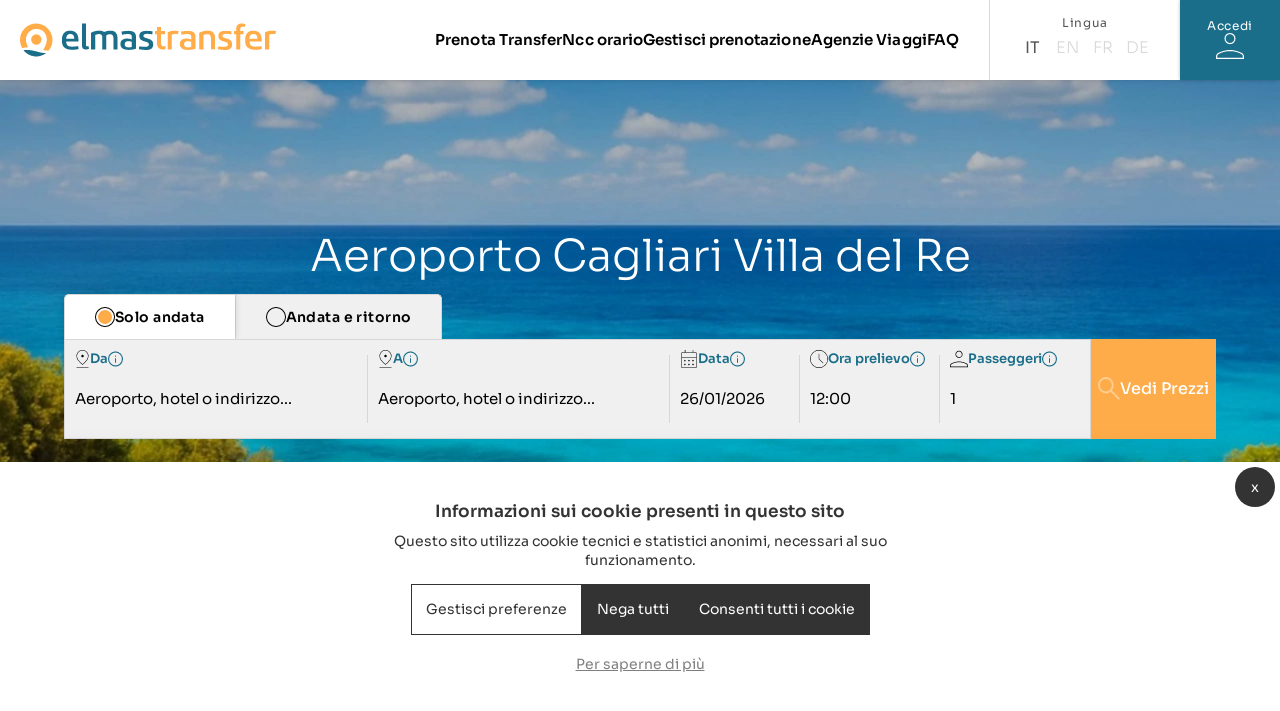

--- FILE ---
content_type: text/html; charset=UTF-8
request_url: https://elmastransfer.com/it/aeroporto-cagliari-villa-del-re
body_size: 17990
content:
<!DOCTYPE html>
<html lang="it">
<head>
    <meta charset="utf-8"/>    <title>Transfer dall'Aeroporto di Cagliari a Hotel La Villa del Re</title>
    <link rel="apple-touch-icon" sizes="180x180" href="/apple-touch-icon.png">
<link rel="icon" type="image/png" sizes="32x32" href="/favicon-32x32.png">
<link rel="icon" type="image/png" sizes="16x16" href="/favicon-16x16.png">
<link rel="manifest" href="/site.webmanifest">
<link rel="mask-icon" href="/safari-pinned-tab.svg" color="#ffac49">
<meta name="msapplication-TileColor" content="#ffffff">
<meta name="theme-color" content="#ffffff">

    <meta name="viewport" content="width=device-width, initial-scale=1">
    <meta name="format-detection" content="telephone=no">
    <meta name="description" content="Prenota il tuo transfer dall&#039;Aeroporto di Cagliari all&#039;Hotel La Villa del Re. Arriva senza stress con attesa volo e cancellazione gratuite!"/>
    <link rel="canonical" href="https://elmastransfer.com/it/aeroporto-cagliari-villa-del-re" />
        			<link rel="alternate" href="https://elmastransfer.com/it/aeroporto-cagliari-villa-del-re" hreflang="it" />
    			    			<link rel="alternate" href="https://elmastransfer.com/en/cagliari-airport-la-villa-del-re" hreflang="en" />
    			    			<link rel="alternate" href="https://elmastransfer.com/fr/transfert-aeroport-cagliari-villa-del-re" hreflang="fr" />
    			    			<link rel="alternate" href="https://elmastransfer.com/de/flughafen-cagliari-villa-del-re" hreflang="de" />
    			
    <meta property="og:url" content="https://elmastransfer.com/it/aeroporto-cagliari-villa-del-re" />
	<meta property="og:type" content="website" />
	<meta property="og:title"  content="Transfer dall&#039;Aeroporto di Cagliari a Hotel La Villa del Re" />
	<meta property="og:locale" content="it" />
			<meta property="og:locale:alternate" content="en" />
				<meta property="og:locale:alternate" content="fr" />
				<meta property="og:locale:alternate" content="de" />
			<meta property="og:description" content="Prenota il tuo transfer dall&#039;Aeroporto di Cagliari all&#039;Hotel La Villa del Re. Arriva senza stress con attesa volo e cancellazione gratuite!"/>
    <link rel="stylesheet" href="/cache_assets/main.css"/>	

            	
	
	<!-- Google tag (gtag.js) -->
	<script async src="https://www.googletagmanager.com/gtag/js?id=G-ZN37TJDJ27"></script>
	<script>
	  window.dataLayer = window.dataLayer || [];
	  function gtag(){dataLayer.push(arguments);}
	  gtag('js', new Date());
	  
	  	  gtag('set', 'allow_google_signals', false);
	  
	  gtag('config', 'G-ZN37TJDJ27');
	</script>

</head>

<body class="body ">

    
<header class="header">
    <div class="header__logo">
        <div class="header__logo__full">
            <a href="/it/">
                <svg xmlns="http://www.w3.org/2000/svg" width="326.28" height="41.385" viewBox="0 0 326.28 41.385"><g transform="translate(-0.4 -0.4)"><g transform="translate(0.4 0.4)"><path d="M31.142,39.458c-.376,0-.847-.094-1.223-.094-.376-.094-.847-.094-1.223-.188a24.058,24.058,0,0,1-2.54-.47l-.658-.094-.658-.188a6.928,6.928,0,0,1-1.317-.376c-.847-.188-1.6-.47-2.445-.658a42.1,42.1,0,0,0-4.7-1.035l-.564-.094-.564-.094c-.376-.094-.752-.094-1.223-.188a4.579,4.579,0,0,0-1.129-.094c-.376,0-.752-.094-1.129-.094A56.7,56.7,0,0,0,4.9,35.7a20.628,20.628,0,0,0,28.969,3.95c-.941-.094-1.787-.094-2.728-.188" transform="translate(-0.667 -2.494)" fill="#1b6e8a"/><path d="M22.084,27.968A6.584,6.584,0,1,0,15.5,21.384a6.543,6.543,0,0,0,6.584,6.584" transform="translate(-1.298 -1.256)" fill="#ffac49"/><path d="M21,.4A20.592,20.592,0,0,0,.4,21,20.84,20.84,0,0,0,3.128,31.25,36.781,36.781,0,0,1,6.8,30.592a38.167,38.167,0,0,1,4.8-.376h-.847a34.641,34.641,0,0,1-1.411-3.292,31.75,31.75,0,0,1-1.223-3.95,13.47,13.47,0,0,1,7.9-14.767,12.825,12.825,0,0,1,5.643-1.035A13.369,13.369,0,0,1,33.79,15.731a14.07,14.07,0,0,1,.188,9.217,48.823,48.823,0,0,1-3.95,8.747c-.282-.094-.564-.094-.847-.188l1.129.282a4.721,4.721,0,0,0,1.129.188,52.86,52.86,0,0,0,5.267.564A20.455,20.455,0,0,0,41.785,21,20.876,20.876,0,0,0,21,.4" transform="translate(-0.4 -0.4)" fill="#ffac49"/></g><g transform="translate(53.824 0.4)"><path d="M57.2,22.321v-.752c0-3.856.847-6.678,2.634-8.653C61.527,10.941,64.16,10,67.64,10s6.114.941,7.9,2.916c1.787,1.881,2.728,4.891,2.728,8.841v1.881H62.655c.094,2.445.752,4.044,1.975,4.985,1.129.941,3.01,1.411,5.737,1.411a47.212,47.212,0,0,0,7.524-.752l.564,3.762a21.028,21.028,0,0,1-3.95.658,46.574,46.574,0,0,1-4.891.282q-6.208,0-9.312-2.822c-2.069-1.787-3.1-4.7-3.1-8.841m5.455-2.257H73c-.094-4.044-1.787-6.02-5.079-6.02a4.834,4.834,0,0,0-3.856,1.5,7.145,7.145,0,0,0-1.411,4.515" transform="translate(-57.2 -0.971)" fill="#1b6e8a"/><path d="M84.3,26.836V.5h5.173V26.836a3.4,3.4,0,0,0,.282,1.693c.188.376.564.47,1.129.47.094,0,.658-.094,1.787-.282l.658,3.48a9.741,9.741,0,0,1-4.044.847,5.069,5.069,0,0,1-3.762-1.317c-.847-.941-1.223-2.54-1.223-4.891" transform="translate(-58.811 -0.406)" fill="#1b6e8a"/><path d="M96.6,33.6V12.534a18.313,18.313,0,0,1,4.891-1.881,22.389,22.389,0,0,1,5.455-.752,11.6,11.6,0,0,1,6.49,1.6,20.975,20.975,0,0,1,7.713-1.6c3.1,0,5.361.752,6.96,2.351a9.17,9.17,0,0,1,2.257,6.584V33.508h-5.173V19.4a5.789,5.789,0,0,0-1.129-3.762,3.948,3.948,0,0,0-3.292-1.317,8.559,8.559,0,0,0-2.445.47,7.734,7.734,0,0,0-2.163,1.035V33.7h-5.173V17.8a3.539,3.539,0,0,0-1.035-2.634,4.749,4.749,0,0,0-3.292-.941,8.161,8.161,0,0,0-2.445.376,8.179,8.179,0,0,0-2.163.752V33.6Z" transform="translate(-59.542 -0.965)" fill="#1b6e8a"/><path d="M136.5,27.13v-.752a5.7,5.7,0,0,1,2.257-4.891,10.25,10.25,0,0,1,6.3-1.693,16.36,16.36,0,0,1,6.02,1.223v-3.2a3.227,3.227,0,0,0-1.129-2.728A6.728,6.728,0,0,0,146,14.15a35.4,35.4,0,0,0-7.43.941l-.752-3.95a28.443,28.443,0,0,1,4.327-.658c1.881-.188,3.574-.282,4.985-.282,3.1,0,5.455.658,6.96,1.881s2.257,3.2,2.257,5.831V32.585a23.188,23.188,0,0,1-4.421,1.129,30.778,30.778,0,0,1-5.079.376,17.61,17.61,0,0,1-3.95-.376,9.261,9.261,0,0,1-3.2-1.129,5.025,5.025,0,0,1-2.257-2.163,5.436,5.436,0,0,1-.941-3.292m5.455,0c0,2.634,1.693,3.856,5.173,3.856a16.581,16.581,0,0,0,3.95-.564v-6.3a8.829,8.829,0,0,0-4.421-.941,5.3,5.3,0,0,0-3.48.941,3.41,3.41,0,0,0-1.223,2.728Z" transform="translate(-61.914 -0.983)" fill="#1b6e8a"/><path d="M161.6,33.338l.282-3.668a69.244,69.244,0,0,0,7.43.564,6.482,6.482,0,0,0,3.856-.847,2.6,2.6,0,0,0,1.129-2.069,2.342,2.342,0,0,0-.658-1.787,4.855,4.855,0,0,0-1.787-1.129,15.024,15.024,0,0,0-2.445-.752c-.846-.282-1.787-.564-2.634-.847a13.769,13.769,0,0,1-2.351-1.223,4.352,4.352,0,0,1-1.693-1.975,6.175,6.175,0,0,1-.658-3.01,7.54,7.54,0,0,1,.282-2.163,3.7,3.7,0,0,1,.846-1.6,4.6,4.6,0,0,1,1.223-1.129,5.632,5.632,0,0,1,1.5-.752c.47-.188,1.129-.282,1.787-.47a12.852,12.852,0,0,1,1.787-.188c.564,0,1.129-.094,1.787-.094a50.406,50.406,0,0,1,7.713.564l-.376,3.762a40.815,40.815,0,0,0-6.114-.564,13.91,13.91,0,0,0-2.069.094,7.966,7.966,0,0,0-1.6.376,2.631,2.631,0,0,0-1.129.752,1.89,1.89,0,0,0-.376,1.223,1.914,1.914,0,0,0,.564,1.411,5.272,5.272,0,0,0,1.411.941c.564.188,1.223.47,1.975.658a20.428,20.428,0,0,0,2.257.658,11.027,11.027,0,0,1,2.257.847,10.31,10.31,0,0,1,1.975,1.317,5.739,5.739,0,0,1,1.411,2.069,7.471,7.471,0,0,1,.564,3.01c0,4.609-3.1,6.96-9.217,6.96-3.2-.282-6.114-.47-8.935-.941" transform="translate(-63.406 -0.983)" fill="#1b6e8a"/><path d="M183.3,14.035v-3.95h2.634V5.1h5.173v4.985H196v3.95h-4.891V25.322a5.125,5.125,0,0,0,.752,2.916,2.337,2.337,0,0,0,2.163,1.035,11.675,11.675,0,0,0,2.54-.282l.282,3.95a15.348,15.348,0,0,1-3.386.376q-3.809,0-5.643-1.975a8.007,8.007,0,0,1-1.881-5.643V14.035Z" transform="translate(-64.695 -0.679)" fill="#ffac49"/><path d="M200.5,33.6V11.969A18.215,18.215,0,0,1,209.247,9.9a22.95,22.95,0,0,1,5.173.564l-.752,3.95a18.368,18.368,0,0,0-3.2-.282,15.1,15.1,0,0,0-4.8.752V33.6Z" transform="translate(-65.718 -0.965)" fill="#ffac49"/><path d="M217,27.13v-.752a5.7,5.7,0,0,1,2.257-4.891,10.25,10.25,0,0,1,6.3-1.693,17.2,17.2,0,0,1,6.114,1.223v-3.2a3.227,3.227,0,0,0-1.129-2.728,6.728,6.728,0,0,0-3.95-.941,35.4,35.4,0,0,0-7.43.941l-.752-3.95a28.443,28.443,0,0,1,4.327-.658c1.881-.188,3.574-.282,4.985-.282,3.1,0,5.455.658,6.96,1.881s2.257,3.2,2.257,5.831V32.585a23.189,23.189,0,0,1-4.421,1.129,30.777,30.777,0,0,1-5.079.376,17.61,17.61,0,0,1-3.95-.376,9.262,9.262,0,0,1-3.2-1.129,5.025,5.025,0,0,1-2.257-2.163A4.93,4.93,0,0,1,217,27.13m5.455,0c0,2.634,1.693,3.856,5.173,3.856a16.581,16.581,0,0,0,3.95-.564v-6.3a8.829,8.829,0,0,0-4.421-.941,5.3,5.3,0,0,0-3.48.941,3.41,3.41,0,0,0-1.223,2.728Z" transform="translate(-66.699 -0.983)" fill="#ffac49"/><path d="M243.3,33.6V12.534a21.241,21.241,0,0,1,5.079-1.881,24.657,24.657,0,0,1,5.737-.752c3.1,0,5.455.752,6.96,2.257a8.7,8.7,0,0,1,2.257,6.4V33.414h-5.173v-14.2c0-3.292-1.5-4.891-4.515-4.891a9.967,9.967,0,0,0-2.728.376,7.633,7.633,0,0,0-2.351.752V33.7H243.3Z" transform="translate(-68.262 -0.965)" fill="#ffac49"/><path d="M268.7,33.338l.282-3.668a69.244,69.244,0,0,0,7.43.564,7.036,7.036,0,0,0,3.95-.847,2.6,2.6,0,0,0,1.129-2.069,2.342,2.342,0,0,0-.658-1.787,4.856,4.856,0,0,0-1.787-1.129,15.022,15.022,0,0,0-2.445-.752c-.846-.282-1.787-.564-2.634-.847a13.772,13.772,0,0,1-2.351-1.223,5.207,5.207,0,0,1-1.787-1.975,6.175,6.175,0,0,1-.658-3.01,7.54,7.54,0,0,1,.282-2.163,3.7,3.7,0,0,1,.846-1.6,4.6,4.6,0,0,1,1.223-1.129,5.632,5.632,0,0,1,1.5-.752c.47-.188,1.129-.282,1.787-.47a12.852,12.852,0,0,1,1.787-.188c.564,0,1.129-.094,1.693-.094a50.407,50.407,0,0,1,7.713.564l-.376,3.762a40.816,40.816,0,0,0-6.114-.564,13.912,13.912,0,0,0-2.069.094,7.965,7.965,0,0,0-1.6.376,2.631,2.631,0,0,0-1.129.752,1.89,1.89,0,0,0-.376,1.223,1.914,1.914,0,0,0,.564,1.411,5.271,5.271,0,0,0,1.411.941c.564.188,1.223.47,1.975.658a20.428,20.428,0,0,0,2.257.658,11.028,11.028,0,0,1,2.257.847,10.31,10.31,0,0,1,1.975,1.317,5.738,5.738,0,0,1,1.411,2.069,7.47,7.47,0,0,1,.564,3.01c0,4.609-3.1,6.96-9.217,6.96-3.1-.282-6.02-.47-8.841-.941" transform="translate(-69.772 -0.983)" fill="#ffac49"/><path d="M290.4,13.756V9.806h2.728V7.924c0-4.985,2.257-7.524,6.866-7.524a16.9,16.9,0,0,1,2.916.282,9.6,9.6,0,0,1,2.163.564l-.752,3.386c-1.035-.094-1.975-.188-2.916-.188a3.078,3.078,0,0,0-2.445.847,4.2,4.2,0,0,0-.658,2.634V9.806h4.327v3.95H298.3V33.037h-5.173V13.756Z" transform="translate(-71.061 -0.4)" fill="#ffac49"/><path d="M305.5,22.321v-.752c0-3.856.846-6.678,2.634-8.653C309.827,10.941,312.46,10,315.94,10s6.114.941,7.9,2.916c1.787,1.881,2.728,4.891,2.728,8.841v1.881H311.049c.094,2.445.752,4.044,1.975,4.985,1.129.941,3.01,1.411,5.737,1.411a47.212,47.212,0,0,0,7.525-.752l.564,3.762a21.029,21.029,0,0,1-3.95.658,46.573,46.573,0,0,1-4.891.282q-6.208,0-9.312-2.822c-2.163-1.787-3.2-4.7-3.2-8.841m5.361-2.257h10.346c-.094-4.044-1.787-6.02-5.079-6.02a4.834,4.834,0,0,0-3.856,1.5,8.514,8.514,0,0,0-1.411,4.515" transform="translate(-71.959 -0.971)" fill="#ffac49"/><path d="M332.5,33.6V11.969A18.215,18.215,0,0,1,341.247,9.9a22.95,22.95,0,0,1,5.173.564l-.752,3.95a18.369,18.369,0,0,0-3.2-.282,15.1,15.1,0,0,0-4.8.752V33.6Z" transform="translate(-73.564 -0.965)" fill="#ffac49"/></g></g></svg>            </a>

        </div>
    </div>

    <nav class="header__menu" data-mobile-menu>
        <ul class="menu"><li><a href="/it/" class="menu-item-30">Prenota Transfer</a></li>
<li><a href="/it/ncc-sardegna" class="menu-item-78">Ncc orario</a></li>
<li><a href="/it/gestisci-prenotazione" class="menu-item-36">Gestisci prenotazione</a></li>
<li><a href="/it/agenzie-viaggi-transfer-sardegna" class="menu-item-76">Agenzie Viaggi</a></li>
<li><a href="/it/domande-frequenti" class="menu-item-77">FAQ</a></li></ul>    </nav>

    <div class="header__languages">
        
    <div class="languages">
        <div class="languages__label">
            Lingua        </div>
        <div class="languages__toggler" data-languages-toggler>
            it            <svg xmlns="http://www.w3.org/2000/svg" width="7.321" height="5.249" viewBox="0 0 7.321 5.249"><path d="M1433.382,49.037l-3.661-4.825.558-.423,3.1,4.09,3.1-4.09.558.423Z" transform="translate(-1429.721 -43.788)" fill="#b1b1b1"/></svg>        </div>
        <div class="languages__options" data-languages>
                            <a class="active" href="https://elmastransfer.com/it/aeroporto-cagliari-villa-del-re">
                    it                </a>
                            <a class="" href="https://elmastransfer.com/en/cagliari-airport-la-villa-del-re">
                    en                </a>
                            <a class="" href="https://elmastransfer.com/fr/transfert-aeroport-cagliari-villa-del-re">
                    fr                </a>
                            <a class="" href="https://elmastransfer.com/de/flughafen-cagliari-villa-del-re">
                    de                </a>
                    </div>

    </div>
    </div>
    <div class="header__usermenu">
        <div class="usermenu">
    <a href="/it/clients/resume" class="usermenu__toggler" data-usermenu-toggler>
        <span class="usermenu__toggler__label">
            Accedi        </span>
        
        <span class="usermenu__toggler__icon">
            <svg xmlns="http://www.w3.org/2000/svg" width="28.321" height="25.891" viewBox="0 0 28.321 25.891"><path d="M24.761,23A5.377,5.377,0,0,1,20.8,21.411,5.442,5.442,0,0,1,19.213,17.4,5.289,5.289,0,0,1,20.8,13.459,5.425,5.425,0,0,1,24.761,11.9a5.425,5.425,0,0,1,3.963,1.559A5.289,5.289,0,0,1,30.309,17.4a5.442,5.442,0,0,1-1.585,4.016A5.377,5.377,0,0,1,24.761,23ZM10.6,37.791V35.307a3.656,3.656,0,0,1,.74-2.219A5.121,5.121,0,0,1,13.295,31.5,35.069,35.069,0,0,1,19.16,29.5a23.178,23.178,0,0,1,11.2,0A33.524,33.524,0,0,1,36.174,31.5a5.042,5.042,0,0,1,2.008,1.585,3.656,3.656,0,0,1,.74,2.219v2.483Zm1.162-1.162h26V35.307a2.524,2.524,0,0,0-.555-1.532,4.556,4.556,0,0,0-1.559-1.268,24.467,24.467,0,0,0-5.39-1.929,24.9,24.9,0,0,0-5.5-.608,25.259,25.259,0,0,0-5.522.608,23.348,23.348,0,0,0-5.363,1.929,4.556,4.556,0,0,0-1.559,1.268,2.524,2.524,0,0,0-.555,1.532Zm13-14.795a4.331,4.331,0,0,0,4.386-4.386,4.409,4.409,0,0,0-7.5-3.117,4.238,4.238,0,0,0-1.268,3.117,4.331,4.331,0,0,0,4.386,4.386ZM24.761,17.448ZM24.761,36.628Z" transform="translate(-10.6 -11.9)" fill="#fff"/></svg>        </span>

    </a>
    </div>
    </div>
    <div class="header__hamburger">
        <span class="hamburger" data-menu-toggler>
    <span></span>
    <span></span>
    <span></span>
</span>
    </div>



</header>


    <main class="main ">
        
<div class="booking-header" id="booknow">
    <div class="booking-header__fg">
        <h2 class="booking-header__title">Aeroporto Cagliari Villa del Re</h2>
                    

<form enctype="multipart/form-data" method="post" accept-charset="utf-8" class="booking-bar" data-booking-bar="data-booking-bar" id="superForm" novalidate="novalidate" action="/it/orders/add"><div style="display:none;"><input type="hidden" name="_method" value="POST"/><input type="hidden" name="_csrfToken" autocomplete="off" value="V2oxTJ3S3/TSuYBuEqw/0Je0SoVCIZTq7cl89ge1SLgix/jqgStcSNikAgvLqxjt5IEFQQgZOEFSz6Fe/bP5QYlWGjFniVbUp9UpsnMZ9onY/kXHMtB6ihfyyo7kSWpx7MJjav7Ofo/R5DMjOypddg=="/></div>    <div class="booking-bar__selector">
        <div class="input radio "><input type="hidden" name="ar" id="ar" value=""/><label for="ar-0"><input type="radio" name="ar" value="0" id="ar-0" checked="checked"><span>Solo andata</span></label><label for="ar-1"><input type="radio" name="ar" value="1" id="ar-1"><span>Andata e ritorno</span></label></div>    </div>

    <div class="booking-bar__main">
        <div class="booking-bar__form">
            <div class="booking-bar__fields">
                <input type="hidden" name="starting_point"/>                <input type="hidden" name="starting_hash"/>                <input type="hidden" name="starting_address"/>                <input type="hidden" name="destination_point"/>                <input type="hidden" name="destination_hash"/>                <input type="hidden" name="destination_address"/>
                <div class="address-autocomplete input" data-starting-address-autocomplete>
                    <div class="labelcontainer">
                        <label><svg xmlns="http://www.w3.org/2000/svg" width="15.122" height="22.532" viewBox="0 0 15.122 22.532"><path d="M19.011,22.982a26.107,26.107,0,0,0,5.151-5.136,8.3,8.3,0,0,0,1.747-4.8A7.018,7.018,0,0,0,25.2,9.758a6.888,6.888,0,0,0-1.747-2.2,6.726,6.726,0,0,0-2.244-1.22,7.432,7.432,0,0,0-2.2-.377,7.432,7.432,0,0,0-2.2.377,6.726,6.726,0,0,0-2.244,1.22,6.888,6.888,0,0,0-1.747,2.2,7.018,7.018,0,0,0-.708,3.283,8.3,8.3,0,0,0,1.747,4.8A26.107,26.107,0,0,0,19.011,22.982Zm0,.843a25.945,25.945,0,0,1-5.693-5.573,9.147,9.147,0,0,1-1.868-5.211A7.8,7.8,0,0,1,12.128,9.7,7.517,7.517,0,0,1,13.89,7.273,7.426,7.426,0,0,1,16.33,5.8a7.479,7.479,0,0,1,5.362,0,7.426,7.426,0,0,1,2.44,1.476A7.517,7.517,0,0,1,25.894,9.7a7.8,7.8,0,0,1,.678,3.344A9.147,9.147,0,0,1,24.7,18.253a25.945,25.945,0,0,1-5.693,5.573Zm.03-9.429a1.43,1.43,0,0,0,1.069-.452,1.542,1.542,0,0,0,.437-1.115,1.454,1.454,0,0,0-.437-1.069,1.583,1.583,0,0,0-2.184,0,1.545,1.545,0,0,0,0,2.184,1.514,1.514,0,0,0,1.115.452ZM11.45,27.832V27.17H26.572v.663ZM19.011,13.042Z" transform="translate(-11.45 -5.3)"/></svg> Da</label>
                            <div class="tooltip">
        <div class="tooltip__toggler">
            <svg xmlns="http://www.w3.org/2000/svg" width="20" height="20" viewBox="0 0 20 20"><path d="M13.325,19h1.5V13h-1.5ZM14,11.15a.821.821,0,0,0,.587-.225.757.757,0,0,0,.238-.575.84.84,0,0,0-.238-.6.815.815,0,0,0-1.175,0,.84.84,0,0,0-.238.6.757.757,0,0,0,.238.575A.821.821,0,0,0,14,11.15ZM14,24a9.676,9.676,0,0,1-3.875-.787,10.075,10.075,0,0,1-5.337-5.337,9.989,9.989,0,0,1,0-7.775,9.994,9.994,0,0,1,2.15-3.175,10.251,10.251,0,0,1,3.187-2.138,9.989,9.989,0,0,1,7.775,0A9.984,9.984,0,0,1,23.212,10.1a9.989,9.989,0,0,1,0,7.775,10.251,10.251,0,0,1-2.138,3.188,9.994,9.994,0,0,1-3.175,2.15A9.738,9.738,0,0,1,14,24Zm.025-1.5a8.15,8.15,0,0,0,6-2.487A8.242,8.242,0,0,0,22.5,13.975a8.171,8.171,0,0,0-2.475-6A8.2,8.2,0,0,0,14,5.5,8.212,8.212,0,0,0,7.988,7.975,8.179,8.179,0,0,0,5.5,14a8.191,8.191,0,0,0,2.488,6.013A8.22,8.22,0,0,0,14.025,22.5ZM14,14Z" transform="translate(-4 -4)" fill="#1b6e8a"/></svg>        </div>

        <div class="tooltip__content">
            <span class="tooltip__content__close"></span>

            <p>Inserisci il punto di partenza: aeroporto, hotel o indirizzo con numero civico.</p>        
        </div>

    </div>
                    </div>
                   
                    <div class="address-autocomplete__wrapper">
                        <div class="address-autocomplete__input fakeinput " data-address-autocomplete-input>
                            Aeroporto, hotel o indirizzo...                        </div>
                        <div class="address-autocomplete__results" data-address-autocomplete-results></div>
                    </div>
                </div>

                <div class="address-autocomplete input" data-destination-address-autocomplete>
                    <div class="labelcontainer">
                        <label><svg xmlns="http://www.w3.org/2000/svg" width="15.122" height="22.532" viewBox="0 0 15.122 22.532"><path d="M19.011,22.982a26.107,26.107,0,0,0,5.151-5.136,8.3,8.3,0,0,0,1.747-4.8A7.018,7.018,0,0,0,25.2,9.758a6.888,6.888,0,0,0-1.747-2.2,6.726,6.726,0,0,0-2.244-1.22,7.432,7.432,0,0,0-2.2-.377,7.432,7.432,0,0,0-2.2.377,6.726,6.726,0,0,0-2.244,1.22,6.888,6.888,0,0,0-1.747,2.2,7.018,7.018,0,0,0-.708,3.283,8.3,8.3,0,0,0,1.747,4.8A26.107,26.107,0,0,0,19.011,22.982Zm0,.843a25.945,25.945,0,0,1-5.693-5.573,9.147,9.147,0,0,1-1.868-5.211A7.8,7.8,0,0,1,12.128,9.7,7.517,7.517,0,0,1,13.89,7.273,7.426,7.426,0,0,1,16.33,5.8a7.479,7.479,0,0,1,5.362,0,7.426,7.426,0,0,1,2.44,1.476A7.517,7.517,0,0,1,25.894,9.7a7.8,7.8,0,0,1,.678,3.344A9.147,9.147,0,0,1,24.7,18.253a25.945,25.945,0,0,1-5.693,5.573Zm.03-9.429a1.43,1.43,0,0,0,1.069-.452,1.542,1.542,0,0,0,.437-1.115,1.454,1.454,0,0,0-.437-1.069,1.583,1.583,0,0,0-2.184,0,1.545,1.545,0,0,0,0,2.184,1.514,1.514,0,0,0,1.115.452ZM11.45,27.832V27.17H26.572v.663ZM19.011,13.042Z" transform="translate(-11.45 -5.3)"/></svg> A</label>
                            <div class="tooltip">
        <div class="tooltip__toggler">
            <svg xmlns="http://www.w3.org/2000/svg" width="20" height="20" viewBox="0 0 20 20"><path d="M13.325,19h1.5V13h-1.5ZM14,11.15a.821.821,0,0,0,.587-.225.757.757,0,0,0,.238-.575.84.84,0,0,0-.238-.6.815.815,0,0,0-1.175,0,.84.84,0,0,0-.238.6.757.757,0,0,0,.238.575A.821.821,0,0,0,14,11.15ZM14,24a9.676,9.676,0,0,1-3.875-.787,10.075,10.075,0,0,1-5.337-5.337,9.989,9.989,0,0,1,0-7.775,9.994,9.994,0,0,1,2.15-3.175,10.251,10.251,0,0,1,3.187-2.138,9.989,9.989,0,0,1,7.775,0A9.984,9.984,0,0,1,23.212,10.1a9.989,9.989,0,0,1,0,7.775,10.251,10.251,0,0,1-2.138,3.188,9.994,9.994,0,0,1-3.175,2.15A9.738,9.738,0,0,1,14,24Zm.025-1.5a8.15,8.15,0,0,0,6-2.487A8.242,8.242,0,0,0,22.5,13.975a8.171,8.171,0,0,0-2.475-6A8.2,8.2,0,0,0,14,5.5,8.212,8.212,0,0,0,7.988,7.975,8.179,8.179,0,0,0,5.5,14a8.191,8.191,0,0,0,2.488,6.013A8.22,8.22,0,0,0,14.025,22.5ZM14,14Z" transform="translate(-4 -4)" fill="#1b6e8a"/></svg>        </div>

        <div class="tooltip__content">
            <span class="tooltip__content__close"></span>

            <p>Inserisci la destinazione: aeroporto, hotel o indirizzo con numero civico.</p>        
        </div>

    </div>
                    </div>
                    
                    <div class="address-autocomplete__wrapper">
                        <div class="address-autocomplete__input fakeinput " data-address-autocomplete-input>
                            Aeroporto, hotel o indirizzo...                        </div>
                        <div class="address-autocomplete__results" data-address-autocomplete-results></div>
                    </div>
                </div>

                
                <div class="input text "><div class="labelcontainer"><label for="starting-date"><svg xmlns="http://www.w3.org/2000/svg" width="19.73" height="22.677" viewBox="0 0 19.73 22.677"><path d="M10.33,28.677a1.7,1.7,0,0,1-1.73-1.73V10.484a1.7,1.7,0,0,1,1.73-1.73h2.819V6h.865V8.755h9.032V6h.769V8.755H26.6a1.7,1.7,0,0,1,1.73,1.73V26.947a1.7,1.7,0,0,1-1.73,1.73Zm0-.7H26.6a1.1,1.1,0,0,0,1.025-1.025V15.9H9.3v11.05a1.1,1.1,0,0,0,1.025,1.025ZM9.3,15.192H27.625V10.484A1.1,1.1,0,0,0,26.6,9.459H10.33A1.1,1.1,0,0,0,9.3,10.484Zm0,0v0Zm9.16,5.157a.932.932,0,1,1,.625-.272A.859.859,0,0,1,18.465,20.349Zm-5.125,0a.932.932,0,1,1,.625-.272A.859.859,0,0,1,13.34,20.349Zm10.249,0a.932.932,0,1,1,.625-.272.859.859,0,0,1-.625.272Zm-5.125,4.868a.932.932,0,1,1,.625-.272A.859.859,0,0,1,18.465,25.218Zm-5.125,0a.932.932,0,1,1,.625-.272A.859.859,0,0,1,13.34,25.218Zm10.249,0a.932.932,0,1,1,.625-.272A.859.859,0,0,1,23.59,25.218Z" transform="translate(-8.6 -6)"/></svg> Data</label>    <div class="tooltip">
        <div class="tooltip__toggler">
            <svg xmlns="http://www.w3.org/2000/svg" width="20" height="20" viewBox="0 0 20 20"><path d="M13.325,19h1.5V13h-1.5ZM14,11.15a.821.821,0,0,0,.587-.225.757.757,0,0,0,.238-.575.84.84,0,0,0-.238-.6.815.815,0,0,0-1.175,0,.84.84,0,0,0-.238.6.757.757,0,0,0,.238.575A.821.821,0,0,0,14,11.15ZM14,24a9.676,9.676,0,0,1-3.875-.787,10.075,10.075,0,0,1-5.337-5.337,9.989,9.989,0,0,1,0-7.775,9.994,9.994,0,0,1,2.15-3.175,10.251,10.251,0,0,1,3.187-2.138,9.989,9.989,0,0,1,7.775,0A9.984,9.984,0,0,1,23.212,10.1a9.989,9.989,0,0,1,0,7.775,10.251,10.251,0,0,1-2.138,3.188,9.994,9.994,0,0,1-3.175,2.15A9.738,9.738,0,0,1,14,24Zm.025-1.5a8.15,8.15,0,0,0,6-2.487A8.242,8.242,0,0,0,22.5,13.975a8.171,8.171,0,0,0-2.475-6A8.2,8.2,0,0,0,14,5.5,8.212,8.212,0,0,0,7.988,7.975,8.179,8.179,0,0,0,5.5,14a8.191,8.191,0,0,0,2.488,6.013A8.22,8.22,0,0,0,14.025,22.5ZM14,14Z" transform="translate(-4 -4)" fill="#1b6e8a"/></svg>        </div>

        <div class="tooltip__content">
            <span class="tooltip__content__close"></span>

            <p>Inserisci la data del transfer. Attenzione ai voli notturni, es parti il 2 ago alle 23:00 e arrivi alle 00:30? Inserisci il 3 ago.</p>        
        </div>

    </div>
</div><input type="text" name="starting_date" required="required" data-datepicker="data-datepicker" data-min="26/01/2026" id="starting-date" value="26/01/2026"/></div>
                <div class="input time required booking-bar__time " data-time data-starting-time>
    <div class="labelcontainer">
        <label><svg xmlns="http://www.w3.org/2000/svg" width="21.927" height="21.927" viewBox="0 0 21.927 21.927"><path d="M22.447,22.951l.5-.5-5.009-5.041V11.137h-.693v6.584Zm-4.883,5.576a10.514,10.514,0,0,1-4.253-.866,11.192,11.192,0,0,1-5.844-5.844,10.873,10.873,0,0,1,0-8.506A11.192,11.192,0,0,1,13.31,7.466a10.873,10.873,0,0,1,8.506,0,11.192,11.192,0,0,1,5.844,5.844,10.873,10.873,0,0,1,0,8.506,11.192,11.192,0,0,1-5.844,5.844A10.514,10.514,0,0,1,17.564,28.527ZM17.564,17.564Zm0,10.27a9.9,9.9,0,0,0,7.262-3.009,9.9,9.9,0,0,0,3.009-7.262A9.9,9.9,0,0,0,24.825,10.3a9.9,9.9,0,0,0-7.262-3.009A9.9,9.9,0,0,0,10.3,10.3a9.9,9.9,0,0,0-3.009,7.262A9.9,9.9,0,0,0,10.3,24.825,9.9,9.9,0,0,0,17.564,27.834Z" transform="translate(-6.6 -6.6)"/></svg> <span data-default-label="data-default-label">Ora prelievo</span><span data-alt-label="data-alt-label">Ora arrivo volo</span></label>
        
            <div class="tooltip">
        <div class="tooltip__toggler">
            <svg xmlns="http://www.w3.org/2000/svg" width="20" height="20" viewBox="0 0 20 20"><path d="M13.325,19h1.5V13h-1.5ZM14,11.15a.821.821,0,0,0,.587-.225.757.757,0,0,0,.238-.575.84.84,0,0,0-.238-.6.815.815,0,0,0-1.175,0,.84.84,0,0,0-.238.6.757.757,0,0,0,.238.575A.821.821,0,0,0,14,11.15ZM14,24a9.676,9.676,0,0,1-3.875-.787,10.075,10.075,0,0,1-5.337-5.337,9.989,9.989,0,0,1,0-7.775,9.994,9.994,0,0,1,2.15-3.175,10.251,10.251,0,0,1,3.187-2.138,9.989,9.989,0,0,1,7.775,0A9.984,9.984,0,0,1,23.212,10.1a9.989,9.989,0,0,1,0,7.775,10.251,10.251,0,0,1-2.138,3.188,9.994,9.994,0,0,1-3.175,2.15A9.738,9.738,0,0,1,14,24Zm.025-1.5a8.15,8.15,0,0,0,6-2.487A8.242,8.242,0,0,0,22.5,13.975a8.171,8.171,0,0,0-2.475-6A8.2,8.2,0,0,0,14,5.5,8.212,8.212,0,0,0,7.988,7.975,8.179,8.179,0,0,0,5.5,14a8.191,8.191,0,0,0,2.488,6.013A8.22,8.22,0,0,0,14.025,22.5ZM14,14Z" transform="translate(-4 -4)" fill="#1b6e8a"/></svg>        </div>

        <div class="tooltip__content">
            <span class="tooltip__content__close"></span>

            <p>Indica l'orario di incontro con l'autista. In Aeroporto? Inserisci l'orario di atterraggio previsto: monitoriamo noi eventuali ritardi.</p>        
        </div>

    </div>
    </div>
    <div class="booking-bar__time__wrapper">
        <input type="text" step="60" readonly name="starting_time" value="12:00" data-time-input>
        <div class="booking-bar__time__dropdown" data-time-dropdown>
            <div class="booking-bar__time__dropdown__content">
                <select name="" data-time-hours="data-time-hours"><option value="00">00</option><option value="01">01</option><option value="02">02</option><option value="03">03</option><option value="04">04</option><option value="05">05</option><option value="06">06</option><option value="07">07</option><option value="08">08</option><option value="09">09</option><option value="10">10</option><option value="11">11</option><option value="12" selected="selected">12</option><option value="13">13</option><option value="14">14</option><option value="15">15</option><option value="16">16</option><option value="17">17</option><option value="18">18</option><option value="19">19</option><option value="20">20</option><option value="21">21</option><option value="22">22</option><option value="23">23</option></select><select name="" data-time-minutes="data-time-minutes"><option value="00" selected="selected">00</option><option value="05">05</option><option value="10">10</option><option value="15">15</option><option value="20">20</option><option value="25">25</option><option value="30">30</option><option value="35">35</option><option value="40">40</option><option value="45">45</option><option value="50">50</option><option value="55">55</option></select>                <span class="button button--small button--full" data-time-close>
                    Conferma                </span>
            </div>
            
        </div>  
    </div>
</div>                

                <div class="input text booking-bar__passengers" data-passengers="20">
                    <div class="labelcontainer">
                        <label for="passengers"><svg xmlns="http://www.w3.org/2000/svg" width="22.653" height="20.709" viewBox="0 0 22.653 20.709"><path d="M21.926,20.775a4.3,4.3,0,0,1-3.17-1.268A4.353,4.353,0,0,1,17.489,16.3a4.231,4.231,0,0,1,1.268-3.149,4.339,4.339,0,0,1,3.17-1.247,4.339,4.339,0,0,1,3.17,1.247A4.231,4.231,0,0,1,26.364,16.3,4.353,4.353,0,0,1,25.1,19.507,4.3,4.3,0,0,1,21.926,20.775ZM10.6,32.609V30.622a2.924,2.924,0,0,1,.592-1.775,4.1,4.1,0,0,1,1.564-1.268,28.05,28.05,0,0,1,4.691-1.606,18.538,18.538,0,0,1,8.96,0,26.814,26.814,0,0,1,4.649,1.606,4.033,4.033,0,0,1,1.606,1.268,2.924,2.924,0,0,1,.592,1.775v1.986Zm.93-.93H32.323V30.622a2.019,2.019,0,0,0-.444-1.226,3.644,3.644,0,0,0-1.247-1.014,19.57,19.57,0,0,0-4.311-1.543,19.919,19.919,0,0,0-4.4-.486,20.2,20.2,0,0,0-4.416.486,18.675,18.675,0,0,0-4.29,1.543A3.644,3.644,0,0,0,11.974,29.4a2.019,2.019,0,0,0-.444,1.226Zm10.4-11.833a3.464,3.464,0,0,0,3.508-3.508,3.526,3.526,0,0,0-6-2.493,3.572,3.572,0,0,0,0,4.987A3.389,3.389,0,0,0,21.926,19.845ZM21.926,16.338ZM21.926,31.679Z" transform="translate(-10.6 -11.9)"/></svg> Passeggeri</label>   
                            <div class="tooltip">
        <div class="tooltip__toggler">
            <svg xmlns="http://www.w3.org/2000/svg" width="20" height="20" viewBox="0 0 20 20"><path d="M13.325,19h1.5V13h-1.5ZM14,11.15a.821.821,0,0,0,.587-.225.757.757,0,0,0,.238-.575.84.84,0,0,0-.238-.6.815.815,0,0,0-1.175,0,.84.84,0,0,0-.238.6.757.757,0,0,0,.238.575A.821.821,0,0,0,14,11.15ZM14,24a9.676,9.676,0,0,1-3.875-.787,10.075,10.075,0,0,1-5.337-5.337,9.989,9.989,0,0,1,0-7.775,9.994,9.994,0,0,1,2.15-3.175,10.251,10.251,0,0,1,3.187-2.138,9.989,9.989,0,0,1,7.775,0A9.984,9.984,0,0,1,23.212,10.1a9.989,9.989,0,0,1,0,7.775,10.251,10.251,0,0,1-2.138,3.188,9.994,9.994,0,0,1-3.175,2.15A9.738,9.738,0,0,1,14,24Zm.025-1.5a8.15,8.15,0,0,0,6-2.487A8.242,8.242,0,0,0,22.5,13.975a8.171,8.171,0,0,0-2.475-6A8.2,8.2,0,0,0,14,5.5,8.212,8.212,0,0,0,7.988,7.975,8.179,8.179,0,0,0,5.5,14a8.191,8.191,0,0,0,2.488,6.013A8.22,8.22,0,0,0,14.025,22.5ZM14,14Z" transform="translate(-4 -4)" fill="#1b6e8a"/></svg>        </div>

        <div class="tooltip__content">
            <span class="tooltip__content__close"></span>

            <p>Seleziona il numero di passeggeri per visualizzare i veicoli adatti al tuo trasferimento.</p>        
        </div>

    </div>
                    </div>

                    <div class="booking-bar__passengers__wrapper">
                        <input type="text" name="passengers" readonly="readonly" data-passengers-count="data-passengers-count"/>     
                        
                        <div class="booking-bar__passengers__dropdown" data-passengers-dropdown>

                            <div class="number-input">
                                <span class="number-input__label">
                                    Adulti                                    <small>+12 anni</small>
                                </span>
                                <div class="number-input__input">
                                    <span data-dec><svg xmlns="http://www.w3.org/2000/svg" width="26.118" height="26.118" viewBox="0 0 26.118 26.118"><path d="M13.13,20.034H26.189v-.826H13.13Zm6.53,12.684a12.524,12.524,0,0,1-5.066-1.032,13.331,13.331,0,0,1-6.961-6.961A12.524,12.524,0,0,1,6.6,19.659a12.656,12.656,0,0,1,1.032-5.085,13.083,13.083,0,0,1,2.814-4.147,13.535,13.535,0,0,1,4.147-2.8A12.524,12.524,0,0,1,19.659,6.6a12.656,12.656,0,0,1,5.085,1.032,13.091,13.091,0,0,1,6.942,6.942,12.656,12.656,0,0,1,1.032,5.085,12.524,12.524,0,0,1-1.032,5.066,13.535,13.535,0,0,1-2.8,4.147,13.083,13.083,0,0,1-4.147,2.814A12.656,12.656,0,0,1,19.659,32.718Zm0-.826a11.8,11.8,0,0,0,8.668-3.565,11.8,11.8,0,0,0,3.565-8.669,11.8,11.8,0,0,0-3.565-8.668,11.8,11.8,0,0,0-8.668-3.565,11.8,11.8,0,0,0-8.668,3.565,11.8,11.8,0,0,0-3.565,8.668,11.8,11.8,0,0,0,3.565,8.668,11.8,11.8,0,0,0,8.668,3.565ZM19.659,19.659Z" transform="translate(-6.6 -6.6)" fill="#555"/></svg></span>
                                    <input type="text" name="adults" data-input="data-input" data-max="20" readonly="readonly" value="1"/>                                    <span data-inc><svg xmlns="http://www.w3.org/2000/svg" width="26.118" height="26.118" viewBox="0 0 26.118 26.118"><path d="M19.284,26.189h.826V20.109h6.079v-.826H20.109V13.13h-.826v6.154H13.13v.826h6.154Zm.375,6.53a12.524,12.524,0,0,1-5.066-1.032,13.384,13.384,0,0,1-6.961-6.942A12.484,12.484,0,0,1,6.6,19.659a12.656,12.656,0,0,1,1.032-5.085,13.083,13.083,0,0,1,2.814-4.147,13.6,13.6,0,0,1,4.128-2.8A12.484,12.484,0,0,1,19.659,6.6a12.656,12.656,0,0,1,5.085,1.032,13.091,13.091,0,0,1,6.942,6.942,12.656,12.656,0,0,1,1.032,5.085,12.524,12.524,0,0,1-1.032,5.066,13.535,13.535,0,0,1-2.8,4.147,13.083,13.083,0,0,1-4.147,2.814A12.656,12.656,0,0,1,19.659,32.718Zm.038-.826a11.756,11.756,0,0,0,8.631-3.565,11.844,11.844,0,0,0,3.565-8.706,11.756,11.756,0,0,0-3.565-8.631,11.8,11.8,0,0,0-8.668-3.565,11.8,11.8,0,0,0-8.668,3.565,11.8,11.8,0,0,0-3.565,8.668,11.8,11.8,0,0,0,3.565,8.668A11.844,11.844,0,0,0,19.7,31.893ZM19.659,19.659Z" transform="translate(-6.6 -6.6)" fill="#555"/></svg></span>
                                </div>
                            </div>

                            <div class="number-input">
                                <span class="number-input__label">
                                    Bambini                                    <small>2-12 anni</small>
                                </span>
                                <div class="number-input__input">
                                    <span data-dec><svg xmlns="http://www.w3.org/2000/svg" width="26.118" height="26.118" viewBox="0 0 26.118 26.118"><path d="M13.13,20.034H26.189v-.826H13.13Zm6.53,12.684a12.524,12.524,0,0,1-5.066-1.032,13.331,13.331,0,0,1-6.961-6.961A12.524,12.524,0,0,1,6.6,19.659a12.656,12.656,0,0,1,1.032-5.085,13.083,13.083,0,0,1,2.814-4.147,13.535,13.535,0,0,1,4.147-2.8A12.524,12.524,0,0,1,19.659,6.6a12.656,12.656,0,0,1,5.085,1.032,13.091,13.091,0,0,1,6.942,6.942,12.656,12.656,0,0,1,1.032,5.085,12.524,12.524,0,0,1-1.032,5.066,13.535,13.535,0,0,1-2.8,4.147,13.083,13.083,0,0,1-4.147,2.814A12.656,12.656,0,0,1,19.659,32.718Zm0-.826a11.8,11.8,0,0,0,8.668-3.565,11.8,11.8,0,0,0,3.565-8.669,11.8,11.8,0,0,0-3.565-8.668,11.8,11.8,0,0,0-8.668-3.565,11.8,11.8,0,0,0-8.668,3.565,11.8,11.8,0,0,0-3.565,8.668,11.8,11.8,0,0,0,3.565,8.668,11.8,11.8,0,0,0,8.668,3.565ZM19.659,19.659Z" transform="translate(-6.6 -6.6)" fill="#555"/></svg></span>
                                    <input type="text" name="children" data-input="data-input" data-max="20" readonly="readonly" value="0"/>                                    <span data-inc><svg xmlns="http://www.w3.org/2000/svg" width="26.118" height="26.118" viewBox="0 0 26.118 26.118"><path d="M19.284,26.189h.826V20.109h6.079v-.826H20.109V13.13h-.826v6.154H13.13v.826h6.154Zm.375,6.53a12.524,12.524,0,0,1-5.066-1.032,13.384,13.384,0,0,1-6.961-6.942A12.484,12.484,0,0,1,6.6,19.659a12.656,12.656,0,0,1,1.032-5.085,13.083,13.083,0,0,1,2.814-4.147,13.6,13.6,0,0,1,4.128-2.8A12.484,12.484,0,0,1,19.659,6.6a12.656,12.656,0,0,1,5.085,1.032,13.091,13.091,0,0,1,6.942,6.942,12.656,12.656,0,0,1,1.032,5.085,12.524,12.524,0,0,1-1.032,5.066,13.535,13.535,0,0,1-2.8,4.147,13.083,13.083,0,0,1-4.147,2.814A12.656,12.656,0,0,1,19.659,32.718Zm.038-.826a11.756,11.756,0,0,0,8.631-3.565,11.844,11.844,0,0,0,3.565-8.706,11.756,11.756,0,0,0-3.565-8.631,11.8,11.8,0,0,0-8.668-3.565,11.8,11.8,0,0,0-8.668,3.565,11.8,11.8,0,0,0-3.565,8.668,11.8,11.8,0,0,0,3.565,8.668A11.844,11.844,0,0,0,19.7,31.893ZM19.659,19.659Z" transform="translate(-6.6 -6.6)" fill="#555"/></svg></span>
                                </div>
                            </div>

                            <div class="number-input">
                                <span class="number-input__label">
                                    Neonati                                    <small>0-2 anni</small>
                                </span>
                                <div class="number-input__input">
                                    <span data-dec><svg xmlns="http://www.w3.org/2000/svg" width="26.118" height="26.118" viewBox="0 0 26.118 26.118"><path d="M13.13,20.034H26.189v-.826H13.13Zm6.53,12.684a12.524,12.524,0,0,1-5.066-1.032,13.331,13.331,0,0,1-6.961-6.961A12.524,12.524,0,0,1,6.6,19.659a12.656,12.656,0,0,1,1.032-5.085,13.083,13.083,0,0,1,2.814-4.147,13.535,13.535,0,0,1,4.147-2.8A12.524,12.524,0,0,1,19.659,6.6a12.656,12.656,0,0,1,5.085,1.032,13.091,13.091,0,0,1,6.942,6.942,12.656,12.656,0,0,1,1.032,5.085,12.524,12.524,0,0,1-1.032,5.066,13.535,13.535,0,0,1-2.8,4.147,13.083,13.083,0,0,1-4.147,2.814A12.656,12.656,0,0,1,19.659,32.718Zm0-.826a11.8,11.8,0,0,0,8.668-3.565,11.8,11.8,0,0,0,3.565-8.669,11.8,11.8,0,0,0-3.565-8.668,11.8,11.8,0,0,0-8.668-3.565,11.8,11.8,0,0,0-8.668,3.565,11.8,11.8,0,0,0-3.565,8.668,11.8,11.8,0,0,0,3.565,8.668,11.8,11.8,0,0,0,8.668,3.565ZM19.659,19.659Z" transform="translate(-6.6 -6.6)" fill="#555"/></svg></span>
                                    <input type="text" name="infants" data-input="data-input" data-max="20" readonly="readonly" value="0"/>                                    <span data-inc><svg xmlns="http://www.w3.org/2000/svg" width="26.118" height="26.118" viewBox="0 0 26.118 26.118"><path d="M19.284,26.189h.826V20.109h6.079v-.826H20.109V13.13h-.826v6.154H13.13v.826h6.154Zm.375,6.53a12.524,12.524,0,0,1-5.066-1.032,13.384,13.384,0,0,1-6.961-6.942A12.484,12.484,0,0,1,6.6,19.659a12.656,12.656,0,0,1,1.032-5.085,13.083,13.083,0,0,1,2.814-4.147,13.6,13.6,0,0,1,4.128-2.8A12.484,12.484,0,0,1,19.659,6.6a12.656,12.656,0,0,1,5.085,1.032,13.091,13.091,0,0,1,6.942,6.942,12.656,12.656,0,0,1,1.032,5.085,12.524,12.524,0,0,1-1.032,5.066,13.535,13.535,0,0,1-2.8,4.147,13.083,13.083,0,0,1-4.147,2.814A12.656,12.656,0,0,1,19.659,32.718Zm.038-.826a11.756,11.756,0,0,0,8.631-3.565,11.844,11.844,0,0,0,3.565-8.706,11.756,11.756,0,0,0-3.565-8.631,11.8,11.8,0,0,0-8.668-3.565,11.8,11.8,0,0,0-8.668,3.565,11.8,11.8,0,0,0-3.565,8.668,11.8,11.8,0,0,0,3.565,8.668A11.844,11.844,0,0,0,19.7,31.893ZM19.659,19.659Z" transform="translate(-6.6 -6.6)" fill="#555"/></svg></span>
                                </div>
                            </div>

                            <span class="button button--small button--full" data-passengers-close>
                                Conferma                            </span>
                        </div>
                    </div>
                    
                </div>        
            </div>

            
            <div class="booking-bar__fields booking-bar__fields--return">
                <div class="input booking-bar__address">
                    <div class="labelcontainer">
                        <label><svg xmlns="http://www.w3.org/2000/svg" width="15.122" height="22.532" viewBox="0 0 15.122 22.532"><path d="M19.011,22.982a26.107,26.107,0,0,0,5.151-5.136,8.3,8.3,0,0,0,1.747-4.8A7.018,7.018,0,0,0,25.2,9.758a6.888,6.888,0,0,0-1.747-2.2,6.726,6.726,0,0,0-2.244-1.22,7.432,7.432,0,0,0-2.2-.377,7.432,7.432,0,0,0-2.2.377,6.726,6.726,0,0,0-2.244,1.22,6.888,6.888,0,0,0-1.747,2.2,7.018,7.018,0,0,0-.708,3.283,8.3,8.3,0,0,0,1.747,4.8A26.107,26.107,0,0,0,19.011,22.982Zm0,.843a25.945,25.945,0,0,1-5.693-5.573,9.147,9.147,0,0,1-1.868-5.211A7.8,7.8,0,0,1,12.128,9.7,7.517,7.517,0,0,1,13.89,7.273,7.426,7.426,0,0,1,16.33,5.8a7.479,7.479,0,0,1,5.362,0,7.426,7.426,0,0,1,2.44,1.476A7.517,7.517,0,0,1,25.894,9.7a7.8,7.8,0,0,1,.678,3.344A9.147,9.147,0,0,1,24.7,18.253a25.945,25.945,0,0,1-5.693,5.573Zm.03-9.429a1.43,1.43,0,0,0,1.069-.452,1.542,1.542,0,0,0,.437-1.115,1.454,1.454,0,0,0-.437-1.069,1.583,1.583,0,0,0-2.184,0,1.545,1.545,0,0,0,0,2.184,1.514,1.514,0,0,0,1.115.452ZM11.45,27.832V27.17H26.572v.663ZM19.011,13.042Z" transform="translate(-11.45 -5.3)"/></svg> Da</label>
                    </div>
                   
                    <div class="address-autocomplete__wrapper">
                        <div class="fakeinput filled" data-return-start-address>   
                              
                        </div>
                    </div>
                </div>
                <div class="input booking-bar__address">
                    <div class="labelcontainer">
                        <label><svg xmlns="http://www.w3.org/2000/svg" width="15.122" height="22.532" viewBox="0 0 15.122 22.532"><path d="M19.011,22.982a26.107,26.107,0,0,0,5.151-5.136,8.3,8.3,0,0,0,1.747-4.8A7.018,7.018,0,0,0,25.2,9.758a6.888,6.888,0,0,0-1.747-2.2,6.726,6.726,0,0,0-2.244-1.22,7.432,7.432,0,0,0-2.2-.377,7.432,7.432,0,0,0-2.2.377,6.726,6.726,0,0,0-2.244,1.22,6.888,6.888,0,0,0-1.747,2.2,7.018,7.018,0,0,0-.708,3.283,8.3,8.3,0,0,0,1.747,4.8A26.107,26.107,0,0,0,19.011,22.982Zm0,.843a25.945,25.945,0,0,1-5.693-5.573,9.147,9.147,0,0,1-1.868-5.211A7.8,7.8,0,0,1,12.128,9.7,7.517,7.517,0,0,1,13.89,7.273,7.426,7.426,0,0,1,16.33,5.8a7.479,7.479,0,0,1,5.362,0,7.426,7.426,0,0,1,2.44,1.476A7.517,7.517,0,0,1,25.894,9.7a7.8,7.8,0,0,1,.678,3.344A9.147,9.147,0,0,1,24.7,18.253a25.945,25.945,0,0,1-5.693,5.573Zm.03-9.429a1.43,1.43,0,0,0,1.069-.452,1.542,1.542,0,0,0,.437-1.115,1.454,1.454,0,0,0-.437-1.069,1.583,1.583,0,0,0-2.184,0,1.545,1.545,0,0,0,0,2.184,1.514,1.514,0,0,0,1.115.452ZM11.45,27.832V27.17H26.572v.663ZM19.011,13.042Z" transform="translate(-11.45 -5.3)"/></svg> A</label>
                    </div>
                   
                    <div class="address-autocomplete__wrapper">
                        <div class="fakeinput filled" data-return-destination-address>
                               
                        </div>
                    </div>
                </div>

                <div class="input text booking-bar__date"><div class="labelcontainer"><label for="return-date"><svg xmlns="http://www.w3.org/2000/svg" width="19.73" height="22.677" viewBox="0 0 19.73 22.677"><path d="M10.33,28.677a1.7,1.7,0,0,1-1.73-1.73V10.484a1.7,1.7,0,0,1,1.73-1.73h2.819V6h.865V8.755h9.032V6h.769V8.755H26.6a1.7,1.7,0,0,1,1.73,1.73V26.947a1.7,1.7,0,0,1-1.73,1.73Zm0-.7H26.6a1.1,1.1,0,0,0,1.025-1.025V15.9H9.3v11.05a1.1,1.1,0,0,0,1.025,1.025ZM9.3,15.192H27.625V10.484A1.1,1.1,0,0,0,26.6,9.459H10.33A1.1,1.1,0,0,0,9.3,10.484Zm0,0v0Zm9.16,5.157a.932.932,0,1,1,.625-.272A.859.859,0,0,1,18.465,20.349Zm-5.125,0a.932.932,0,1,1,.625-.272A.859.859,0,0,1,13.34,20.349Zm10.249,0a.932.932,0,1,1,.625-.272.859.859,0,0,1-.625.272Zm-5.125,4.868a.932.932,0,1,1,.625-.272A.859.859,0,0,1,18.465,25.218Zm-5.125,0a.932.932,0,1,1,.625-.272A.859.859,0,0,1,13.34,25.218Zm10.249,0a.932.932,0,1,1,.625-.272A.859.859,0,0,1,23.59,25.218Z" transform="translate(-8.6 -6)"/></svg> Data ritorno</label></div><input type="text" name="return_date" required="required" data-datepicker="data-datepicker" data-min="26/01/2026" min="2026-01-26" id="return-date" value="26/01/2026"/></div>                <div class="input time required booking-bar__time " data-time data-return-time>
    <div class="labelcontainer">
        <label><svg xmlns="http://www.w3.org/2000/svg" width="21.927" height="21.927" viewBox="0 0 21.927 21.927"><path d="M22.447,22.951l.5-.5-5.009-5.041V11.137h-.693v6.584Zm-4.883,5.576a10.514,10.514,0,0,1-4.253-.866,11.192,11.192,0,0,1-5.844-5.844,10.873,10.873,0,0,1,0-8.506A11.192,11.192,0,0,1,13.31,7.466a10.873,10.873,0,0,1,8.506,0,11.192,11.192,0,0,1,5.844,5.844,10.873,10.873,0,0,1,0,8.506,11.192,11.192,0,0,1-5.844,5.844A10.514,10.514,0,0,1,17.564,28.527ZM17.564,17.564Zm0,10.27a9.9,9.9,0,0,0,7.262-3.009,9.9,9.9,0,0,0,3.009-7.262A9.9,9.9,0,0,0,24.825,10.3a9.9,9.9,0,0,0-7.262-3.009A9.9,9.9,0,0,0,10.3,10.3a9.9,9.9,0,0,0-3.009,7.262A9.9,9.9,0,0,0,10.3,24.825,9.9,9.9,0,0,0,17.564,27.834Z" transform="translate(-6.6 -6.6)"/></svg> <span data-default-label="data-default-label">Ora prelievo ritorno</span><span data-alt-label="data-alt-label">Ora arrivo volo</span></label>
        
            </div>
    <div class="booking-bar__time__wrapper">
        <input type="text" step="60" readonly name="return_time" value="12:00" data-time-input>
        <div class="booking-bar__time__dropdown" data-time-dropdown>
            <div class="booking-bar__time__dropdown__content">
                <select name="" data-time-hours="data-time-hours"><option value="00">00</option><option value="01">01</option><option value="02">02</option><option value="03">03</option><option value="04">04</option><option value="05">05</option><option value="06">06</option><option value="07">07</option><option value="08">08</option><option value="09">09</option><option value="10">10</option><option value="11">11</option><option value="12" selected="selected">12</option><option value="13">13</option><option value="14">14</option><option value="15">15</option><option value="16">16</option><option value="17">17</option><option value="18">18</option><option value="19">19</option><option value="20">20</option><option value="21">21</option><option value="22">22</option><option value="23">23</option></select><select name="" data-time-minutes="data-time-minutes"><option value="00" selected="selected">00</option><option value="05">05</option><option value="10">10</option><option value="15">15</option><option value="20">20</option><option value="25">25</option><option value="30">30</option><option value="35">35</option><option value="40">40</option><option value="45">45</option><option value="50">50</option><option value="55">55</option></select>                <span class="button button--small button--full" data-time-close>
                    Conferma                </span>
            </div>
            
        </div>  
    </div>
</div>                <div class="input text booking-bar__passengers"><div class="labelcontainer"><label for="return-passengers"><svg xmlns="http://www.w3.org/2000/svg" width="22.653" height="20.709" viewBox="0 0 22.653 20.709"><path d="M21.926,20.775a4.3,4.3,0,0,1-3.17-1.268A4.353,4.353,0,0,1,17.489,16.3a4.231,4.231,0,0,1,1.268-3.149,4.339,4.339,0,0,1,3.17-1.247,4.339,4.339,0,0,1,3.17,1.247A4.231,4.231,0,0,1,26.364,16.3,4.353,4.353,0,0,1,25.1,19.507,4.3,4.3,0,0,1,21.926,20.775ZM10.6,32.609V30.622a2.924,2.924,0,0,1,.592-1.775,4.1,4.1,0,0,1,1.564-1.268,28.05,28.05,0,0,1,4.691-1.606,18.538,18.538,0,0,1,8.96,0,26.814,26.814,0,0,1,4.649,1.606,4.033,4.033,0,0,1,1.606,1.268,2.924,2.924,0,0,1,.592,1.775v1.986Zm.93-.93H32.323V30.622a2.019,2.019,0,0,0-.444-1.226,3.644,3.644,0,0,0-1.247-1.014,19.57,19.57,0,0,0-4.311-1.543,19.919,19.919,0,0,0-4.4-.486,20.2,20.2,0,0,0-4.416.486,18.675,18.675,0,0,0-4.29,1.543A3.644,3.644,0,0,0,11.974,29.4a2.019,2.019,0,0,0-.444,1.226Zm10.4-11.833a3.464,3.464,0,0,0,3.508-3.508,3.526,3.526,0,0,0-6-2.493,3.572,3.572,0,0,0,0,4.987A3.389,3.389,0,0,0,21.926,19.845ZM21.926,16.338ZM21.926,31.679Z" transform="translate(-10.6 -11.9)"/></svg> Passeggeri</label></div><input type="text" name="return_passengers" readonly="readonly" id="return-passengers"/></div>            </div>
        </div>
        <div class="booking-bar__submit">
            <button type="submit" class="button">
                <span class="icon"><svg xmlns="http://www.w3.org/2000/svg" width="22.576" height="22.576" viewBox="0 0 22.576 22.576"><path d="M27.2,28.526,18.95,20.28a6.91,6.91,0,0,1-2.195,1.27A7.76,7.76,0,0,1,14.09,22a7.807,7.807,0,0,1-5.738-2.352A7.734,7.734,0,0,1,6,13.977,7.734,7.734,0,0,1,8.352,8.3,7.77,7.77,0,0,1,14.058,5.95,7.682,7.682,0,0,1,19.718,8.3a7.76,7.76,0,0,1,2.336,5.675,7.822,7.822,0,0,1-.439,2.6A7.959,7.959,0,0,1,20.3,18.931l8.278,8.215Zm-13.138-8.4a5.868,5.868,0,0,0,4.327-1.8,5.946,5.946,0,0,0,1.787-4.343,5.946,5.946,0,0,0-1.787-4.343,5.868,5.868,0,0,0-4.327-1.8,5.956,5.956,0,0,0-4.374,1.8,5.919,5.919,0,0,0-1.8,4.343,5.92,5.92,0,0,0,1.8,4.343,5.956,5.956,0,0,0,4.374,1.8Z" transform="translate(-6 -5.95)" fill="rgba(255,255,255,0.4)" opacity="0.995"/></svg></span>
                <span class="label">Vedi Prezzi</span>
            </button>
        </div>

    </div>
</form>
        
    </div>

            <div class="booking-header__bg">
		    <picture>
                <source media="(min-width: 1921px)" srcset="/media/images/desktop/SardegnaElmastransfer_6.jpeg.webp">
				<source media="(min-width: 1501px)" srcset="/media/images/desktop/sardegnaelmastransfer_6%401920xauto_r.jpeg.webp">
				<source media="(min-width: 1201px)" srcset="/media/images/desktop/sardegnaelmastransfer_6%401600xauto_r.jpeg.webp">
                <source media="(min-width: 801px)" srcset="/media/images/desktop/sardegnaelmastransfer_6%401200xauto_r.jpeg.webp">
				<source media="(min-width: 501px)" srcset="/media/images/desktop/sardegnaelmastransfer_6%40800xauto_r.jpeg.webp">
                <img src="/media/images/desktop/sardegnaelmastransfer_6%40600x1080_c.jpeg.webp" alt="Transfer in Taxi privato Ncc per la Villa del Re">				
            </picture>            
        </div>
    </div>

<div class="landing-page">
    <div class="landing-page__content">
        <h1 class="landing-page__title">Transfer dall'Aeroporto di Cagliari all'Hotel La Villa del Re di Costa Rei, Ncc Taxi privato</h1>

        <p>&nbsp;</p>
<p>Assicurati un viaggio senza stress prenotando il tuo transfer direttamente dall'Aeroporto di Cagliari all'Hotel La Villa del Re. Segui questi semplici passaggi:</p>
<ol>
<li>
<p><strong>Compila il Modulo di Prenotazione:</strong> Inserisci "La Villa del Re" nel menu di destinazione, la data, l'ora di arrivo e il numero di passeggeri, quindi clicca su "Cerca".</p>
</li>
<li>
<p><strong>Scegli il Mezzo di Trasporto:</strong> Seleziona il veicolo pi&ugrave; adatto per il tuo trasferimento. Puoi optare per un'auto spaziosa, una berlina nera elegante, diversi tipi di van o uno dei nostri minibus per i gruppi.</p>
</li>
<li>
<p><strong>Viaggia in Sicurezza:</strong> Aggiungi seggiolini per bambini al tuo transfer per l'hotel La Villa del Re. Tutti i seggiolini sono omologati e divisi per fascia di et&agrave;, garantendo viaggi sicuri per i pi&ugrave; piccoli.</p>
</li>
<li>
<p><strong>Pagamento Sicuro:</strong> Effettua il pagamento comodamente con carta di credito sul nostro sito, in modo sicuro e protetto.</p>
</li>
<li>
<p><strong>Cancellazione Flessibile:</strong> Puoi cancellare il tuo trasferimento per l'Hotel La Villa del Re con diritto al rimborso totale, semplicemente fornendo un preavviso di 24 ore.</p>
</li>
<li>
<p><strong>Accoglienza Personalizzata:</strong> Il tuo autista ti aspetter&agrave; all'aeroporto con un cartello di benvenuto. In caso di ritardo del volo, non preoccuparti; l'attesa &egrave; garantita e gratuita.</p>
</li>
<li>
<p><strong>Ritorno all'Aeroporto:</strong> Prenota il tuo trasferimento dall'Hotel La Villa del Re di Costa Rei all'Aeroporto di Cagliari Elmas almeno 3 ore prima della partenza del tuo volo.</p>
</li>
</ol>
<p><strong>Elmastransfer:</strong> Siamo orgogliosi di avere una reputazione di 5 stelle su TripAdvisor!</p>
<p>L'Hotel La Villa del Re si trova nella splendida costa sud-est della Sardegna, in localit&agrave; <a title="Costa Rei" href="/it/transfer-costa-rei">Costa Rei</a> nel comune di <a title="Castiadas" href="/it/transfer-castiadas">Castiadas</a>. Il transfer di 63 km dall'Aeroporto di Cagliari Elmas richiede circa 1 ora per raggiungere la reception dell'Hotel La Villa del Re.</p>
<p>&nbsp;</p>
<h3>Contatti Elmastransfer</h3>
<p>&nbsp;</p>
<ul>
<li><strong>Telefono:</strong> +39070243292</li>
<li><strong>Email:</strong> <a href="mailto:info@elmastransfer.com">info@elmastransfer.com</a></li>
</ul>    </div>
</div>
    </main>

    <footer class="footer">
    <div class="footer__top">
        <div class="footer__top__logo">
            <svg xmlns="http://www.w3.org/2000/svg" width="326.28" height="41.385" viewBox="0 0 326.28 41.385"><g transform="translate(-0.4 -0.4)"><g transform="translate(0.4 0.4)"><path d="M31.142,39.458c-.376,0-.847-.094-1.223-.094-.376-.094-.847-.094-1.223-.188a24.058,24.058,0,0,1-2.54-.47l-.658-.094-.658-.188a6.928,6.928,0,0,1-1.317-.376c-.847-.188-1.6-.47-2.445-.658a42.1,42.1,0,0,0-4.7-1.035l-.564-.094-.564-.094c-.376-.094-.752-.094-1.223-.188a4.579,4.579,0,0,0-1.129-.094c-.376,0-.752-.094-1.129-.094A56.7,56.7,0,0,0,4.9,35.7a20.628,20.628,0,0,0,28.969,3.95c-.941-.094-1.787-.094-2.728-.188" transform="translate(-0.667 -2.494)" fill="#1b6e8a"/><path d="M22.084,27.968A6.584,6.584,0,1,0,15.5,21.384a6.543,6.543,0,0,0,6.584,6.584" transform="translate(-1.298 -1.256)" fill="#ffac49"/><path d="M21,.4A20.592,20.592,0,0,0,.4,21,20.84,20.84,0,0,0,3.128,31.25,36.781,36.781,0,0,1,6.8,30.592a38.167,38.167,0,0,1,4.8-.376h-.847a34.641,34.641,0,0,1-1.411-3.292,31.75,31.75,0,0,1-1.223-3.95,13.47,13.47,0,0,1,7.9-14.767,12.825,12.825,0,0,1,5.643-1.035A13.369,13.369,0,0,1,33.79,15.731a14.07,14.07,0,0,1,.188,9.217,48.823,48.823,0,0,1-3.95,8.747c-.282-.094-.564-.094-.847-.188l1.129.282a4.721,4.721,0,0,0,1.129.188,52.86,52.86,0,0,0,5.267.564A20.455,20.455,0,0,0,41.785,21,20.876,20.876,0,0,0,21,.4" transform="translate(-0.4 -0.4)" fill="#ffac49"/></g><g transform="translate(53.824 0.4)"><path d="M57.2,22.321v-.752c0-3.856.847-6.678,2.634-8.653C61.527,10.941,64.16,10,67.64,10s6.114.941,7.9,2.916c1.787,1.881,2.728,4.891,2.728,8.841v1.881H62.655c.094,2.445.752,4.044,1.975,4.985,1.129.941,3.01,1.411,5.737,1.411a47.212,47.212,0,0,0,7.524-.752l.564,3.762a21.028,21.028,0,0,1-3.95.658,46.574,46.574,0,0,1-4.891.282q-6.208,0-9.312-2.822c-2.069-1.787-3.1-4.7-3.1-8.841m5.455-2.257H73c-.094-4.044-1.787-6.02-5.079-6.02a4.834,4.834,0,0,0-3.856,1.5,7.145,7.145,0,0,0-1.411,4.515" transform="translate(-57.2 -0.971)" fill="#1b6e8a"/><path d="M84.3,26.836V.5h5.173V26.836a3.4,3.4,0,0,0,.282,1.693c.188.376.564.47,1.129.47.094,0,.658-.094,1.787-.282l.658,3.48a9.741,9.741,0,0,1-4.044.847,5.069,5.069,0,0,1-3.762-1.317c-.847-.941-1.223-2.54-1.223-4.891" transform="translate(-58.811 -0.406)" fill="#1b6e8a"/><path d="M96.6,33.6V12.534a18.313,18.313,0,0,1,4.891-1.881,22.389,22.389,0,0,1,5.455-.752,11.6,11.6,0,0,1,6.49,1.6,20.975,20.975,0,0,1,7.713-1.6c3.1,0,5.361.752,6.96,2.351a9.17,9.17,0,0,1,2.257,6.584V33.508h-5.173V19.4a5.789,5.789,0,0,0-1.129-3.762,3.948,3.948,0,0,0-3.292-1.317,8.559,8.559,0,0,0-2.445.47,7.734,7.734,0,0,0-2.163,1.035V33.7h-5.173V17.8a3.539,3.539,0,0,0-1.035-2.634,4.749,4.749,0,0,0-3.292-.941,8.161,8.161,0,0,0-2.445.376,8.179,8.179,0,0,0-2.163.752V33.6Z" transform="translate(-59.542 -0.965)" fill="#1b6e8a"/><path d="M136.5,27.13v-.752a5.7,5.7,0,0,1,2.257-4.891,10.25,10.25,0,0,1,6.3-1.693,16.36,16.36,0,0,1,6.02,1.223v-3.2a3.227,3.227,0,0,0-1.129-2.728A6.728,6.728,0,0,0,146,14.15a35.4,35.4,0,0,0-7.43.941l-.752-3.95a28.443,28.443,0,0,1,4.327-.658c1.881-.188,3.574-.282,4.985-.282,3.1,0,5.455.658,6.96,1.881s2.257,3.2,2.257,5.831V32.585a23.188,23.188,0,0,1-4.421,1.129,30.778,30.778,0,0,1-5.079.376,17.61,17.61,0,0,1-3.95-.376,9.261,9.261,0,0,1-3.2-1.129,5.025,5.025,0,0,1-2.257-2.163,5.436,5.436,0,0,1-.941-3.292m5.455,0c0,2.634,1.693,3.856,5.173,3.856a16.581,16.581,0,0,0,3.95-.564v-6.3a8.829,8.829,0,0,0-4.421-.941,5.3,5.3,0,0,0-3.48.941,3.41,3.41,0,0,0-1.223,2.728Z" transform="translate(-61.914 -0.983)" fill="#1b6e8a"/><path d="M161.6,33.338l.282-3.668a69.244,69.244,0,0,0,7.43.564,6.482,6.482,0,0,0,3.856-.847,2.6,2.6,0,0,0,1.129-2.069,2.342,2.342,0,0,0-.658-1.787,4.855,4.855,0,0,0-1.787-1.129,15.024,15.024,0,0,0-2.445-.752c-.846-.282-1.787-.564-2.634-.847a13.769,13.769,0,0,1-2.351-1.223,4.352,4.352,0,0,1-1.693-1.975,6.175,6.175,0,0,1-.658-3.01,7.54,7.54,0,0,1,.282-2.163,3.7,3.7,0,0,1,.846-1.6,4.6,4.6,0,0,1,1.223-1.129,5.632,5.632,0,0,1,1.5-.752c.47-.188,1.129-.282,1.787-.47a12.852,12.852,0,0,1,1.787-.188c.564,0,1.129-.094,1.787-.094a50.406,50.406,0,0,1,7.713.564l-.376,3.762a40.815,40.815,0,0,0-6.114-.564,13.91,13.91,0,0,0-2.069.094,7.966,7.966,0,0,0-1.6.376,2.631,2.631,0,0,0-1.129.752,1.89,1.89,0,0,0-.376,1.223,1.914,1.914,0,0,0,.564,1.411,5.272,5.272,0,0,0,1.411.941c.564.188,1.223.47,1.975.658a20.428,20.428,0,0,0,2.257.658,11.027,11.027,0,0,1,2.257.847,10.31,10.31,0,0,1,1.975,1.317,5.739,5.739,0,0,1,1.411,2.069,7.471,7.471,0,0,1,.564,3.01c0,4.609-3.1,6.96-9.217,6.96-3.2-.282-6.114-.47-8.935-.941" transform="translate(-63.406 -0.983)" fill="#1b6e8a"/><path d="M183.3,14.035v-3.95h2.634V5.1h5.173v4.985H196v3.95h-4.891V25.322a5.125,5.125,0,0,0,.752,2.916,2.337,2.337,0,0,0,2.163,1.035,11.675,11.675,0,0,0,2.54-.282l.282,3.95a15.348,15.348,0,0,1-3.386.376q-3.809,0-5.643-1.975a8.007,8.007,0,0,1-1.881-5.643V14.035Z" transform="translate(-64.695 -0.679)" fill="#ffac49"/><path d="M200.5,33.6V11.969A18.215,18.215,0,0,1,209.247,9.9a22.95,22.95,0,0,1,5.173.564l-.752,3.95a18.368,18.368,0,0,0-3.2-.282,15.1,15.1,0,0,0-4.8.752V33.6Z" transform="translate(-65.718 -0.965)" fill="#ffac49"/><path d="M217,27.13v-.752a5.7,5.7,0,0,1,2.257-4.891,10.25,10.25,0,0,1,6.3-1.693,17.2,17.2,0,0,1,6.114,1.223v-3.2a3.227,3.227,0,0,0-1.129-2.728,6.728,6.728,0,0,0-3.95-.941,35.4,35.4,0,0,0-7.43.941l-.752-3.95a28.443,28.443,0,0,1,4.327-.658c1.881-.188,3.574-.282,4.985-.282,3.1,0,5.455.658,6.96,1.881s2.257,3.2,2.257,5.831V32.585a23.189,23.189,0,0,1-4.421,1.129,30.777,30.777,0,0,1-5.079.376,17.61,17.61,0,0,1-3.95-.376,9.262,9.262,0,0,1-3.2-1.129,5.025,5.025,0,0,1-2.257-2.163A4.93,4.93,0,0,1,217,27.13m5.455,0c0,2.634,1.693,3.856,5.173,3.856a16.581,16.581,0,0,0,3.95-.564v-6.3a8.829,8.829,0,0,0-4.421-.941,5.3,5.3,0,0,0-3.48.941,3.41,3.41,0,0,0-1.223,2.728Z" transform="translate(-66.699 -0.983)" fill="#ffac49"/><path d="M243.3,33.6V12.534a21.241,21.241,0,0,1,5.079-1.881,24.657,24.657,0,0,1,5.737-.752c3.1,0,5.455.752,6.96,2.257a8.7,8.7,0,0,1,2.257,6.4V33.414h-5.173v-14.2c0-3.292-1.5-4.891-4.515-4.891a9.967,9.967,0,0,0-2.728.376,7.633,7.633,0,0,0-2.351.752V33.7H243.3Z" transform="translate(-68.262 -0.965)" fill="#ffac49"/><path d="M268.7,33.338l.282-3.668a69.244,69.244,0,0,0,7.43.564,7.036,7.036,0,0,0,3.95-.847,2.6,2.6,0,0,0,1.129-2.069,2.342,2.342,0,0,0-.658-1.787,4.856,4.856,0,0,0-1.787-1.129,15.022,15.022,0,0,0-2.445-.752c-.846-.282-1.787-.564-2.634-.847a13.772,13.772,0,0,1-2.351-1.223,5.207,5.207,0,0,1-1.787-1.975,6.175,6.175,0,0,1-.658-3.01,7.54,7.54,0,0,1,.282-2.163,3.7,3.7,0,0,1,.846-1.6,4.6,4.6,0,0,1,1.223-1.129,5.632,5.632,0,0,1,1.5-.752c.47-.188,1.129-.282,1.787-.47a12.852,12.852,0,0,1,1.787-.188c.564,0,1.129-.094,1.693-.094a50.407,50.407,0,0,1,7.713.564l-.376,3.762a40.816,40.816,0,0,0-6.114-.564,13.912,13.912,0,0,0-2.069.094,7.965,7.965,0,0,0-1.6.376,2.631,2.631,0,0,0-1.129.752,1.89,1.89,0,0,0-.376,1.223,1.914,1.914,0,0,0,.564,1.411,5.271,5.271,0,0,0,1.411.941c.564.188,1.223.47,1.975.658a20.428,20.428,0,0,0,2.257.658,11.028,11.028,0,0,1,2.257.847,10.31,10.31,0,0,1,1.975,1.317,5.738,5.738,0,0,1,1.411,2.069,7.47,7.47,0,0,1,.564,3.01c0,4.609-3.1,6.96-9.217,6.96-3.1-.282-6.02-.47-8.841-.941" transform="translate(-69.772 -0.983)" fill="#ffac49"/><path d="M290.4,13.756V9.806h2.728V7.924c0-4.985,2.257-7.524,6.866-7.524a16.9,16.9,0,0,1,2.916.282,9.6,9.6,0,0,1,2.163.564l-.752,3.386c-1.035-.094-1.975-.188-2.916-.188a3.078,3.078,0,0,0-2.445.847,4.2,4.2,0,0,0-.658,2.634V9.806h4.327v3.95H298.3V33.037h-5.173V13.756Z" transform="translate(-71.061 -0.4)" fill="#ffac49"/><path d="M305.5,22.321v-.752c0-3.856.846-6.678,2.634-8.653C309.827,10.941,312.46,10,315.94,10s6.114.941,7.9,2.916c1.787,1.881,2.728,4.891,2.728,8.841v1.881H311.049c.094,2.445.752,4.044,1.975,4.985,1.129.941,3.01,1.411,5.737,1.411a47.212,47.212,0,0,0,7.525-.752l.564,3.762a21.029,21.029,0,0,1-3.95.658,46.573,46.573,0,0,1-4.891.282q-6.208,0-9.312-2.822c-2.163-1.787-3.2-4.7-3.2-8.841m5.361-2.257h10.346c-.094-4.044-1.787-6.02-5.079-6.02a4.834,4.834,0,0,0-3.856,1.5,8.514,8.514,0,0,0-1.411,4.515" transform="translate(-71.959 -0.971)" fill="#ffac49"/><path d="M332.5,33.6V11.969A18.215,18.215,0,0,1,341.247,9.9a22.95,22.95,0,0,1,5.173.564l-.752,3.95a18.369,18.369,0,0,0-3.2-.282,15.1,15.1,0,0,0-4.8.752V33.6Z" transform="translate(-73.564 -0.965)" fill="#ffac49"/></g></g></svg>
            <ul class="menu"><li><a href="/it/agenzie-viaggi-transfer-sardegna" class="menu-item-62">Agenzie Tour Operator</a></li>
<li><a href="/it/gestisci-prenotazione" class="menu-item-63">Gestisci prenotazione</a></li>
<li><a href="/it/domande-frequenti" class="menu-item-66">Domande frequenti</a></li>
<li><a href="/it/lavora-con-noi" class="menu-item-64">Lavora con noi</a></li>
<li><a href="/it/chi-siamo" class="menu-item-74">Chi siamo</a></li></ul>        </div>
        <div class="footer__top__contacts">
            <p><a title="Invia e-mail" href="mailto:info@elmastransfer.com" target="_blank" rel="noopener"><strong>E-mail</strong></a><br /><a title="Invia e-mail" href="mailto:info@elmastransfer.com" target="_blank" rel="noopener">info@elmastransfer.com</a></p>
<p><a title="Telefono" href="tel:+39070243292" target="_blank" rel="noopener"><strong>Telefono</strong></a><br /><a title="Telefono" href="tel:+39070243292" target="_blank" rel="noopener">+39 070243292</a></p>
<p><a title="Whatsapp chat" href="https://wa.me/+39070243292" target="_blank" rel="noopener"><strong>Whatsapp</strong></a><br /><a title="Whatsapp chat" href="https://wa.me/+39070243292" target="_blank" rel="noopener">Chat now</a></p>
<p><a title="TripAdvisor" href="https://www.tripadvisor.it/Attraction_Review-g187881-d12404759-Reviews-Elmastransfer-Cagliari_Province_of_Cagliari_Sardinia.html" target="_blank" rel="noopener noreferrer"><strong>Tripadvisor</strong></a><br /><a title="TripAdvisor" href="https://www.tripadvisor.it/Attraction_Review-g187881-d12404759-Reviews-Elmastransfer-Cagliari_Province_of_Cagliari_Sardinia.html" target="_blank" rel="nofollow noopener">Reviews</a></p>
<p><span style="color: #feac49;"><strong><a style="color: #feac49;" title="Pagamenti Stripe" href="/it/transfer-in-taxi-privato-ncc-a-cagliari-sardegna-i-metodi-di-pagamento">Pagamenti Stripe</a></strong></span></p>        </div>

        <div class="footer__top__right">
            <div class="footer__top__menu">
                <h6>Transfer</h6>
                <ul class="menu"><li><a href="/it/transfer-villasimius" class="menu-item-37">Villasimius</a></li>
<li><a href="/it/transfer-castiadas" class="menu-item-39">Castiadas</a></li>
<li><a href="/it/transfer-costa-rei" class="menu-item-38">Costa Rei</a></li>
<li><a href="/it/transfer-santa-margherita-di-pula" class="menu-item-41">S.M. di Pula</a></li>
<li><a href="/it/transfer-chia" class="menu-item-42">Chia</a></li>
<li><a href="/it/aeroporto-cagliari-geremeas" class="menu-item-58">Geremeas</a></li>
<li><a href="/it/aeroporto-cagliari-forte-village" class="menu-item-56">Forte Village</a></li>
<li><a href="/it/aeroporto-cagliari-cardedu" class="menu-item-59">Cardedu</a></li>
<li><a href="/it/aeroporto-cagliari-tanka-village" class="menu-item-68">Tanka Village</a></li>
<li><a href="/it/aeroporto-cagliari-pula-nora" class="menu-item-80">Pula Nora</a></li>
<li><a href="/it/transfer-arbatax" class="menu-item-40">Arbatax</a></li>
<li><a href="/it/taxi-cagliari-carloforte" class="menu-item-57">Carloforte</a></li>
<li><a href="/it/transfer-pullman-timiama" class="menu-item-82">Timi Ama</a></li>
<li><a href="/it/aeroporto-cagliari-calasinzias" class="menu-item-85">Cala Sinzias</a></li>
<li><a href="/it/hotel-cagliari" class="menu-item-71">Cagliari Hotels</a></li>
<li><a href="/it/transfer-aeroporto-olbia-costa-smeralda" class="menu-item-48">Aeroporto Olbia</a></li>
<li><a href="/it/aeroporto-olbia-porto-cervo" class="menu-item-69">Porto Cervo</a></li>
<li><a href="/it/ncc-cagliari" class="menu-item-79">Ncc Cagliari</a></li>
<li><a href="/it/noleggio-minibus-cagliari" class="menu-item-83">Minibus</a></li>
<li><a href="/it/transfer-piu-richiesti-in-sardegna" class="menu-item-55">Tutti i servizi</a></li></ul>            </div>

            <div class="footer__top__box">
                <div class="footer__top__social">
                    <h6>Seguici su</h6>
                    <ul class="menu"><li><a href="https://www.facebook.com/elmastransfer/" class="menu-item-25" target="_blank">Facebook</a></li>
<li><a href="https://www.instagram.com/elmastransfer/" class="menu-item-26" target="_blank">Instagram</a></li>
<li><a href="https://twitter.com/elmas_transfer" class="menu-item-43" target="_blank">Twitter</a></li></ul>                </div>

                <div class="footer__top__payments">
                    <h6>Metodi di pagamento</h6>
                    <div class="footer__top__payments__list">
                        <img src="/media/images/desktop/Visa_1.svg" alt=""/><img src="/media/images/desktop/Mastercard_2.svg" alt=""/><img src="/media/images/desktop/Amex_2.png.webp" alt=""/><img src="/media/images/desktop/PayPal.svg" alt=""/><img src="/media/images/desktop/Google%20Pay_2.png.webp" alt=""/><img src="/media/images/desktop/Apple-Pay.svg" alt=""/><img src="/media/images/desktop/klarna.svg" alt=""/>                    </div>

                </div>

            
            </div>
        </div>
    </div>

    <div class="footer__bottom">
        <div class="footer__bottom__legal">
            <p><span style="color: #34495e;">elmastransfer&reg; di Blue Transfer s.r.l. - p.iva 03763670928 Tutti i diritti riservati</span></p>        </div>
        <div class="footer__bottom__links">
            <a href="/it/informative/termini-e-condizioni">Termini e condizioni</a><a href="/it/informative/privacy-policy">Privacy policy</a><a href="/it/informative/cookie-policy">Cookie policy</a><span id="cookie_reload">Gestisci cookie</span><a href="https://www.webmotion.it" target="_blank" title="Web Agency Webmotion">Credits</a>        </div>
    </div>

</footer>

	<div id="cookiedisclaimer2022" class="">
	<div class="inner_disclaimer">
		<div class="cookie_header">
		<div class="cookie_infos">
			<h3>Informazioni sui cookie presenti in questo sito</h3>
			<p>Questo sito utilizza cookie tecnici e statistici anonimi, necessari al suo funzionamento. </p>
		</div>
		
		<div class="cookie_options">
			<span id="cookieselect">Gestisci preferenze</span>			<span id="cookieko">Nega tutti</span>			<span id="cookieok">Consenti tutti i cookie</span>		</div>
		</div>
		
		<div id="cookie_preferences">
			
			
			<form enctype="multipart/form-data" method="post" accept-charset="utf-8" id="cookieForm" novalidate="novalidate" action="/it/cookies/save"><div style="display:none;"><input type="hidden" name="_method" value="POST"/><input type="hidden" name="_csrfToken" autocomplete="off" value="V2oxTJ3S3/TSuYBuEqw/0Je0SoVCIZTq7cl89ge1SLgix/jqgStcSNikAgvLqxjt5IEFQQgZOEFSz6Fe/bP5QYlWGjFniVbUp9UpsnMZ9onY/kXHMtB6ihfyyo7kSWpx7MJjav7Ofo/R5DMjOypddg=="/></div>											<div class="cookie_type">
					<div class="cookie_flex">
						<h5>Cookie tecnici e statistici anonimi</h5>
						<label class="toggle">
														<input class="toggle-checkbox maintoggle" type="checkbox" checked disabled data-type="ct_1">
							<div class="toggle-switch"></div>
						</label>
					</div>
					<div class="cookie_type_desc">
						<p><u>Non possono essere disattivati</u> in quanto si tratta di cookie necessari al funzionamento del sito.</p>					</div>
					<div class="cookie_type_list">
																				<div class="cookie_flex">
								<h6>Sito web</h6>
								<label class="toggle">
																																					<input class="toggle-checkbox subtoggle" checked disabled type="checkbox" name="Cookie[1]" value="1" data-type="ct_1">
									<div class="toggle-switch"></div>
								</label>
							</div>
							<div class="cookie_desc">
								<p>Cookie tecnici che non profilano in alcun modo l'utente con finalit&agrave; pubblicitarie e non vengono condivisi con terze parti.</p>							</div>
														<div class="cookie_flex">
								<h6>Google Analytics</h6>
								<label class="toggle">
																																					<input class="toggle-checkbox subtoggle" checked disabled type="checkbox" name="Cookie[2]" value="1" data-type="ct_1">
									<div class="toggle-switch"></div>
								</label>
							</div>
							<div class="cookie_desc">
								<p>Cookie per la raccolta di dati anonimizzati (tramite l'oscuramento di una porzione dell'indirizzo IP) per l'analisi aggregata delle visite al sito. Vengono condivisi con Google per permettere il funzionamento, ma n&egrave; il sito web n&egrave; Google li utilizzano a fini di marketing o profilazione.</p>							</div>
																		</div>
				</div>
																								<button type="submit">Salva preferenze</button>		</div>
		<a href="/it/informative/cookie-policy">Per saperne di più</a>		<span id="cookie_close">x</span>
	</div>
</div>

        
        
</body>


<script src="/cache_assets/frontend.js"></script><script src="/js/pickaday-translations/it.js"></script><script>var csrfToken = "V2oxTJ3S3\/TSuYBuEqw\/0Je0SoVCIZTq7cl89ge1SLgix\/jqgStcSNikAgvLqxjt5IEFQQgZOEFSz6Fe\/bP5QYlWGjFniVbUp9UpsnMZ9onY\/kXHMtB6ihfyyo7kSWpx7MJjav7Ofo\/R5DMjOypddg==";</script><script>var baseUrl = '/it';</script><script>class BookingBar{
    constructor(selector) {
        this.container = document.querySelector(selector);
        this.startAddress = this.container.querySelector('input[name="starting_address"]');
        this.startingPoint =  this.container.querySelector('input[name="starting_point"]');
        this.startingHash = this.container.querySelector('input[name="starting_hash"]');

        this.destinationAddress = this.container.querySelector('input[name="destination_address"]');
        this.destinationPoint = this.container.querySelector('input[name="destination_point"]');
        this.destinationHash = this.container.querySelector('input[name="destination_hash"]');


        this.passengers = this.container.querySelector('input[name="passengers"]');
        this.returnPassengers = this.container.querySelector('input[name="return_passengers"]');

        this.ar = this.container.querySelectorAll('input[name="ar"]');

        var self = this;  


        //inizializzo autocomplete
        let autocompleteOptions = {
            emptyText: 'Nessun indirizzo trovato',
            autocompleteUrl: '/it/zones/autocomplete.json',
            placeDetailsUrl: '/it/zones/getPlaceInfos.json',
            placeholder: 'Aeroporto, hotel o indirizzo...'
        };
    

        this.startAutocomplete = $('[data-starting-address-autocomplete]').autocomplete(autocompleteOptions);
        this.destinationAutocomplete = $('[data-destination-address-autocomplete]').autocomplete(autocompleteOptions);

        $('[data-starting-address-autocomplete]').on('placeChanged', function(ev, lat, lng, address, airport, warning){
            $.getJSON(
                '/it/zones/isValidZone.json',
                {
                    lat: lat,
                    lng: lng,
                    address: address
                },
                function(response){
                    if (response.success) {
                        self.startingPoint.value = lat + ',' + lng;
                        self.startingHash.value = response.hash;
                        self.startAddress.value = response.address;
                        $('[data-return-destination-address]').html($('[data-starting-address-autocomplete] .fakeinput').html()); 
                        $('[data-starting-time]').toggleClass('airport', airport); 

                        if (warning) {
                            $('[data-starting-address-autocomplete]').append('<div class="error-message error-message--warning">Hai inserito un indirizzo incompleto, assicurati di inserire tutti i dettagli per permetterci di trovare il punto preciso</div>');
                        }
                    } else {
                        
                        self.resetStartAddress();
                    }
                }
            )
        });

        $('[data-starting-address-autocomplete]').on('placeRemoved', function(ev){
            self.resetStartAddress();
        });

        $('[data-destination-address-autocomplete]').on('placeChanged', function(ev, lat, lng, address, airport, warning){
            var autocomplete = $(this);

            $.getJSON(
                '/it/zones/isValidZone.json',
                {
                    lat: lat,
                    lng: lng,
                    address: address
                },
                function(response){
                    if (response.success) {
                        self.destinationPoint.value = lat + ',' + lng;
                        self.destinationHash.value = response.hash;
                        self.destinationAddress.value = response.address;
                        $('[data-return-start-address]').html($('[data-destination-address-autocomplete] .fakeinput').html());  
                        $('[data-return-time]').toggleClass('airport', airport); 

                        if (warning) {
                            $('[data-destination-address-autocomplete]').append('<div class="error-message error-message--warning">Hai inserito un indirizzo incompleto, assicurati di inserire tutti i dettagli per permetterci di trovare il punto preciso</div>');
                        }
                    } else {
                        $('[data-destination-address-autocomplete]').append('<div class="error-message">' + response.error + '</div>');
                        self.resetDestinationAddress();
                    }
                }
            )
        });

        $('[data-destination-address-autocomplete]').on('placeRemoved', function(ev){
            self.resetDestinationAddress();
        });
       
        //gestione errori
        this.container.querySelectorAll('input,select,.fakeinput').forEach(function(el) {
            el.addEventListener("focus", () => {
                let errorMessage = el.parentNode.querySelector('.error-message') || el.parentNode.parentNode.querySelector('.error-message');
                if (errorMessage) errorMessage.remove();
            });
        });

        $(document).on('click', '.error-message', function(){
            $(this).remove();
        });


        //gestione cambio passeggeri
        this.passengers.addEventListener("change", () => {
            this.returnPassengers.value = this.passengers.value;
        });
        this.returnPassengers.value = this.passengers.value;

        //switch andata ritorno
        this.ar.forEach(radio => {
            radio.addEventListener('change', () => {
                this.container.classList.toggle('booking-bar--ar', radio.value == 1);
            });
            
            if (radio.checked && radio.value == 1) {
                this.container.classList.add('booking-bar--ar');
            }
        });


        this.startAddress.addEventListener('change', () => {
            this.startAddress.value = '';
        });

        this.destinationAddress.addEventListener('change', () => {
            this.destinationAddress.value = '';
        });

        //controllo errori ajax

        this.container.addEventListener('submit', (ev) => {
            let form = this.container,
                url = form.getAttribute('action'),
                data = new FormData(form);


            $.post(url, $(form).serialize(), function(response){
                let returnData = JSON.parse(response);
                if (Object.keys(returnData.errors).length){
                    Object.keys(returnData.errors).forEach(field => {
                        let errorMessage = Object.values(returnData.errors[field]).join(' - ');
                        if ( $('input[name=' + field + ']') && $('input[name=' + field + ']').attr('type') != 'hidden' ) {
                            $('input[name=' + field + ']').parent().append('<div class="error-message">' + errorMessage + '</div>');
                        }
                        
                        if ( field == 'starting_address' ){
                            $('[data-starting-address-autocomplete]').append('<div class="error-message">' + errorMessage + '</div>');
                        }

                        if ( field == 'destination_address' ){
                            $('[data-destination-address-autocomplete]').append('<div class="error-message">' + errorMessage + '</div>');
                        }

                    });
                } else {
                    form.submit();
                }
            });
            ev.preventDefault();
        });

        //rimozione errori
        $('input, select', this.container).on('focus input change', function(){
            $(this).parent().find('.error-message').remove();
        });

        $('.fakeinput', this.container).on('focus input change', function(){
            $(this).parent().parent().find('.error-message').remove();
        });

        //passeggeri
        this.initPassengersDropDown();

        //orario
        this.initTimeDropDown();
    }

    resetStartAddress() {
        this.startingPoint.value = '';
        this.startingHash.value = '';
        this.startAddress.value = '';
        $('[data-return-destination-address]').empty();  
    }

    resetDestinationAddress(){
        this.destinationPoint.value = '';
        this.destinationHash.value = '';
        this.destinationAddress.value = '';
        $('[data-return-start-address]').empty();  
    }

    initPassengersDropDown(){
        let inputs = $('[data-passengers] [data-input]', this.container),
            self = this,
            maxPassengers = parseInt($('[data-passengers]').attr('data-passengers')),
            updatePassengersCount = () => {
                let count = 0;
                inputs.each(function(i, el){
                    count += parseInt($(el).val());
                });
                self.passengers.value = count;
                self.returnPassengers.value = count;

                inputs.each(function(i, el){
                    $(el).attr('data-max', parseInt($(el).val()) + (maxPassengers - count));
                });
            }
        
        $(document).on('click', function(event) { 
            var $target = $(event.target);

            if(!$target.is(self.passengers) && !$target.closest('[data-passengers-dropdown]').length && $('[data-passengers-dropdown]').hasClass("visible")) {
                $('[data-passengers-dropdown]').removeClass('visible');
            }        
        });    

        inputs.each(function(i, el){
            $(el).on('change', function(){
                updatePassengersCount();
            });
        });

        $(this.passengers).on('click', function(ev){
            $('[data-passengers-dropdown]').addClass('visible');
        });

        $('[data-passengers-close]', this.container).on('click', function(){
            $('[data-passengers-dropdown]').removeClass('visible');
        });

        updatePassengersCount();
    }

    initTimeDropDown(){
        $('[data-time]').each(function(i,el){
            let $input = $('[data-time-input]', el),
                $dropdown = $('[data-time-dropdown]', el),
                $hour = $('[data-time-hours]', el),   
                $minute = $('[data-time-minutes]', el),
                $close = $('[data-time-close]', el),
                updateTime = () => {
                    $input.val($hour.val() + ':' + $minute.val());
                };


            $(document).on('click', function(event) { 
                var $target = $(event.target);
                if(!$target.is($input) && !$target.closest('[data-time-dropdown]', el).length && $dropdown.hasClass("visible")) {
                    $dropdown.removeClass('visible');
                }        
            });
            
            $input.on('click', function(ev){
                $dropdown.addClass('visible');
            });

            $close.on('click', function(){
                $dropdown.removeClass('visible');
            });

            $hour.on('change', function(){
                updateTime();
            });
            $minute.on('change', function(){
                updateTime();
            });

            

        });
    }


}

const bb = new BookingBar('[data-booking-bar]');


</script><script>$(function(){

	$(document).on('click', '#cookie_reload', function(){
		$.ajax({
			cache: false,
			async:   false,
			url:   '/it/cookies/reload',
			beforeSend : function(){
				$('#cookiedisclaimer2022').remove();
			},
			success: function(result) {
				$('body').append(result);
				setTimeout(function(){
					$('#cookiedisclaimer2022').removeClass('hidden');
				}, 50)
			}
		});
	})

	// mostra preferenze cookie
	$(document).on('click', '#cookieselect', function(){
		$('#cookie_preferences').toggleClass('show');
		$('.subtoggle').trigger('change');
	})

	// accetta tutti i cookie
	$(document).on('click', '#cookieok', function(){
		$.ajax({url: '/it/cookies/acceptAll'}).done(function(){ $('#cookiedisclaimer2022').addClass('hidden'); })
	})

	// rifiuta tutti i cookie
	$(document).on('click', '#cookieko', function(){
		$.ajax({url: '/it/cookies/denyAll'}).done(function(){ $('#cookiedisclaimer2022').addClass('hidden'); })
	})

	// chiudi e mantieni attuali
	$(document).on('click', '#cookie_close', function(){
		$('#cookieForm').trigger('submit');
	})

	// salvataggio preferenze

	$(document).on('submit', '#cookieForm', function(){

		$.ajax({
			cache: false,
			async: false,
			type : 'POST',
			url:   $(this).attr('action'),
			data : $(this).serialize(),
			success: function(response) {
				$('#cookiedisclaimer2022').addClass('hidden');
			}
		});

		return false;
	})

	// click su toggle principale (attiva o disattiva tutti i toggle secondari)
	$(document).on('change', '.maintoggle', function(){
		var is_checked = $(this).is(':checked');
		var cookie_list = $(this).data('type');

		$('.subtoggle[data-type="' + cookie_list + '"]').prop('checked', is_checked);
	})


	// click su toggle secondario (attiva o disattiva il toggle primario)
	$(document).on('change', '.subtoggle', function(){
		var is_checked = $(this).is(':checked');
		var cookie_list = $(this).data('type');
		var atLeastOneChecked = false;

		if(is_checked) {
			$('.maintoggle[data-type="' + cookie_list + '"]').prop('checked', true);
		} else {
			$('.subtoggle[data-type="' + cookie_list + '"]').each(function(num, sibling){
				if($(sibling).is(':checked')) {
					atLeastOneChecked = true;
				}
			})
			$('.maintoggle[data-type="' + cookie_list + '"]').prop('checked', atLeastOneChecked);
		}
	})

})
</script><script src="https://cdn.botpress.cloud/webchat/v2.2/inject.js"></script>
<script src="https://files.bpcontent.cloud/2025/02/15/08/20250215083502-BQR5FEZS.js"></script>
</html>


--- FILE ---
content_type: text/css
request_url: https://elmastransfer.com/cache_assets/main.css
body_size: 32447
content:
.select2-container{box-sizing:border-box;display:inline-block;margin:0;position:relative;vertical-align:middle}.select2-container .select2-selection--single{box-sizing:border-box;cursor:pointer;display:block;height:28px;user-select:none;-webkit-user-select:none}.select2-container .select2-selection--single .select2-selection__rendered{display:block;padding-left:8px;padding-right:20px;overflow:hidden;text-overflow:ellipsis;white-space:nowrap}.select2-container .select2-selection--single .select2-selection__clear{background-color:transparent;border:none;font-size:1em}.select2-container[dir="rtl"] .select2-selection--single .select2-selection__rendered{padding-right:8px;padding-left:20px}.select2-container .select2-selection--multiple{box-sizing:border-box;cursor:pointer;display:block;min-height:32px;user-select:none;-webkit-user-select:none}.select2-container .select2-selection--multiple .select2-selection__rendered{display:inline;list-style:none;padding:0}.select2-container .select2-selection--multiple .select2-selection__clear{background-color:transparent;border:none;font-size:1em}.select2-container .select2-search--inline .select2-search__field{box-sizing:border-box;border:none;font-size:100%;margin-top:5px;margin-left:5px;padding:0;max-width:100%;resize:none;height:18px;vertical-align:bottom;font-family:sans-serif;overflow:hidden;word-break:keep-all}.select2-container .select2-search--inline .select2-search__field::-webkit-search-cancel-button{-webkit-appearance:none}.select2-dropdown{background-color:white;border:1px solid #aaa;border-radius:4px;box-sizing:border-box;display:block;position:absolute;left:-100000px;width:100%;z-index:1051}.select2-results{display:block}.select2-results__options{list-style:none;margin:0;padding:0}.select2-results__option{padding:6px;user-select:none;-webkit-user-select:none}.select2-results__option--selectable{cursor:pointer}.select2-container--open .select2-dropdown{left:0}.select2-container--open .select2-dropdown--above{border-bottom:none;border-bottom-left-radius:0;border-bottom-right-radius:0}.select2-container--open .select2-dropdown--below{border-top:none;border-top-left-radius:0;border-top-right-radius:0}.select2-search--dropdown{display:block;padding:4px}.select2-search--dropdown .select2-search__field{padding:4px;width:100%;box-sizing:border-box}.select2-search--dropdown .select2-search__field::-webkit-search-cancel-button{-webkit-appearance:none}.select2-search--dropdown.select2-search--hide{display:none}.select2-close-mask{border:0;margin:0;padding:0;display:block;position:fixed;left:0;top:0;min-height:100%;min-width:100%;height:auto;width:auto;opacity:0;z-index:99;background-color:#fff;filter:alpha(opacity=0)}.select2-hidden-accessible{border:0 !important;clip:rect(0 0 0 0) !important;-webkit-clip-path:inset(50%) !important;clip-path:inset(50%) !important;height:1px !important;overflow:hidden !important;padding:0 !important;position:absolute !important;width:1px !important;white-space:nowrap !important}.select2-container--default .select2-selection--single{background-color:#fff;border:1px solid #aaa;border-radius:4px}.select2-container--default .select2-selection--single .select2-selection__rendered{color:#444;line-height:28px}.select2-container--default .select2-selection--single .select2-selection__clear{cursor:pointer;float:right;font-weight:bold;height:26px;margin-right:20px;padding-right:0px}.select2-container--default .select2-selection--single .select2-selection__placeholder{color:#999}.select2-container--default .select2-selection--single .select2-selection__arrow{height:26px;position:absolute;top:1px;right:1px;width:20px}.select2-container--default .select2-selection--single .select2-selection__arrow b{border-color:#888 transparent transparent transparent;border-style:solid;border-width:5px 4px 0 4px;height:0;left:50%;margin-left:-4px;margin-top:-2px;position:absolute;top:50%;width:0}.select2-container--default[dir="rtl"] .select2-selection--single .select2-selection__clear{float:left}.select2-container--default[dir="rtl"] .select2-selection--single .select2-selection__arrow{left:1px;right:auto}.select2-container--default.select2-container--disabled .select2-selection--single{background-color:#eee;cursor:default}.select2-container--default.select2-container--disabled .select2-selection--single .select2-selection__clear{display:none}.select2-container--default.select2-container--open .select2-selection--single .select2-selection__arrow b{border-color:transparent transparent #888 transparent;border-width:0 4px 5px 4px}.select2-container--default .select2-selection--multiple{background-color:white;border:1px solid #aaa;border-radius:4px;cursor:text;padding-bottom:5px;padding-right:5px;position:relative}.select2-container--default .select2-selection--multiple.select2-selection--clearable{padding-right:25px}.select2-container--default .select2-selection--multiple .select2-selection__clear{cursor:pointer;font-weight:bold;height:20px;margin-right:10px;margin-top:5px;position:absolute;right:0;padding:1px}.select2-container--default .select2-selection--multiple .select2-selection__choice{background-color:#e4e4e4;border:1px solid #aaa;border-radius:4px;box-sizing:border-box;display:inline-block;margin-left:5px;margin-top:5px;padding:0;padding-left:20px;position:relative;max-width:100%;overflow:hidden;text-overflow:ellipsis;vertical-align:bottom;white-space:nowrap}.select2-container--default .select2-selection--multiple .select2-selection__choice__display{cursor:default;padding-left:2px;padding-right:5px}.select2-container--default .select2-selection--multiple .select2-selection__choice__remove{background-color:transparent;border:none;border-right:1px solid #aaa;border-top-left-radius:4px;border-bottom-left-radius:4px;color:#999;cursor:pointer;font-size:1em;font-weight:bold;padding:0 4px;position:absolute;left:0;top:0}.select2-container--default .select2-selection--multiple .select2-selection__choice__remove:hover,.select2-container--default .select2-selection--multiple .select2-selection__choice__remove:focus{background-color:#f1f1f1;color:#333;outline:none}.select2-container--default[dir="rtl"] .select2-selection--multiple .select2-selection__choice{margin-left:5px;margin-right:auto}.select2-container--default[dir="rtl"] .select2-selection--multiple .select2-selection__choice__display{padding-left:5px;padding-right:2px}.select2-container--default[dir="rtl"] .select2-selection--multiple .select2-selection__choice__remove{border-left:1px solid #aaa;border-right:none;border-top-left-radius:0;border-bottom-left-radius:0;border-top-right-radius:4px;border-bottom-right-radius:4px}.select2-container--default[dir="rtl"] .select2-selection--multiple .select2-selection__clear{float:left;margin-left:10px;margin-right:auto}.select2-container--default.select2-container--focus .select2-selection--multiple{border:solid black 1px;outline:0}.select2-container--default.select2-container--disabled .select2-selection--multiple{background-color:#eee;cursor:default}.select2-container--default.select2-container--disabled .select2-selection__choice__remove{display:none}.select2-container--default.select2-container--open.select2-container--above .select2-selection--single,.select2-container--default.select2-container--open.select2-container--above .select2-selection--multiple{border-top-left-radius:0;border-top-right-radius:0}.select2-container--default.select2-container--open.select2-container--below .select2-selection--single,.select2-container--default.select2-container--open.select2-container--below .select2-selection--multiple{border-bottom-left-radius:0;border-bottom-right-radius:0}.select2-container--default .select2-search--dropdown .select2-search__field{border:1px solid #aaa}.select2-container--default .select2-search--inline .select2-search__field{background:transparent;border:none;outline:0;box-shadow:none;-webkit-appearance:textfield}.select2-container--default .select2-results>.select2-results__options{max-height:200px;overflow-y:auto}.select2-container--default .select2-results__option .select2-results__option{padding-left:1em}.select2-container--default .select2-results__option .select2-results__option .select2-results__group{padding-left:0}.select2-container--default .select2-results__option .select2-results__option .select2-results__option{margin-left:-1em;padding-left:2em}.select2-container--default .select2-results__option .select2-results__option .select2-results__option .select2-results__option{margin-left:-2em;padding-left:3em}.select2-container--default .select2-results__option .select2-results__option .select2-results__option .select2-results__option .select2-results__option{margin-left:-3em;padding-left:4em}.select2-container--default .select2-results__option .select2-results__option .select2-results__option .select2-results__option .select2-results__option .select2-results__option{margin-left:-4em;padding-left:5em}.select2-container--default .select2-results__option .select2-results__option .select2-results__option .select2-results__option .select2-results__option .select2-results__option .select2-results__option{margin-left:-5em;padding-left:6em}.select2-container--default .select2-results__option--group{padding:0}.select2-container--default .select2-results__option--disabled{color:#999}.select2-container--default .select2-results__option--selected{background-color:#ddd}.select2-container--default .select2-results__option--highlighted.select2-results__option--selectable{background-color:#5897fb;color:white}.select2-container--default .select2-results__group{cursor:default;display:block;padding:6px}.select2-container--classic .select2-selection--single{background-color:#f7f7f7;border:1px solid #aaa;border-radius:4px;outline:0;background-image:-webkit-linear-gradient(top, #fff 50%, #eee 100%);background-image:-o-linear-gradient(top, #fff 50%, #eee 100%);background-image:linear-gradient(to bottom, #fff 50%, #eee 100%);background-repeat:repeat-x;filter:progid:DXImageTransform.Microsoft.gradient(startColorstr='#FFFFFFFF', endColorstr='#FFEEEEEE', GradientType=0)}.select2-container--classic .select2-selection--single:focus{border:1px solid #5897fb}.select2-container--classic .select2-selection--single .select2-selection__rendered{color:#444;line-height:28px}.select2-container--classic .select2-selection--single .select2-selection__clear{cursor:pointer;float:right;font-weight:bold;height:26px;margin-right:20px}.select2-container--classic .select2-selection--single .select2-selection__placeholder{color:#999}.select2-container--classic .select2-selection--single .select2-selection__arrow{background-color:#ddd;border:none;border-left:1px solid #aaa;border-top-right-radius:4px;border-bottom-right-radius:4px;height:26px;position:absolute;top:1px;right:1px;width:20px;background-image:-webkit-linear-gradient(top, #eee 50%, #ccc 100%);background-image:-o-linear-gradient(top, #eee 50%, #ccc 100%);background-image:linear-gradient(to bottom, #eee 50%, #ccc 100%);background-repeat:repeat-x;filter:progid:DXImageTransform.Microsoft.gradient(startColorstr='#FFEEEEEE', endColorstr='#FFCCCCCC', GradientType=0)}.select2-container--classic .select2-selection--single .select2-selection__arrow b{border-color:#888 transparent transparent transparent;border-style:solid;border-width:5px 4px 0 4px;height:0;left:50%;margin-left:-4px;margin-top:-2px;position:absolute;top:50%;width:0}.select2-container--classic[dir="rtl"] .select2-selection--single .select2-selection__clear{float:left}.select2-container--classic[dir="rtl"] .select2-selection--single .select2-selection__arrow{border:none;border-right:1px solid #aaa;border-radius:0;border-top-left-radius:4px;border-bottom-left-radius:4px;left:1px;right:auto}.select2-container--classic.select2-container--open .select2-selection--single{border:1px solid #5897fb}.select2-container--classic.select2-container--open .select2-selection--single .select2-selection__arrow{background:transparent;border:none}.select2-container--classic.select2-container--open .select2-selection--single .select2-selection__arrow b{border-color:transparent transparent #888 transparent;border-width:0 4px 5px 4px}.select2-container--classic.select2-container--open.select2-container--above .select2-selection--single{border-top:none;border-top-left-radius:0;border-top-right-radius:0;background-image:-webkit-linear-gradient(top, #fff 0%, #eee 50%);background-image:-o-linear-gradient(top, #fff 0%, #eee 50%);background-image:linear-gradient(to bottom, #fff 0%, #eee 50%);background-repeat:repeat-x;filter:progid:DXImageTransform.Microsoft.gradient(startColorstr='#FFFFFFFF', endColorstr='#FFEEEEEE', GradientType=0)}.select2-container--classic.select2-container--open.select2-container--below .select2-selection--single{border-bottom:none;border-bottom-left-radius:0;border-bottom-right-radius:0;background-image:-webkit-linear-gradient(top, #eee 50%, #fff 100%);background-image:-o-linear-gradient(top, #eee 50%, #fff 100%);background-image:linear-gradient(to bottom, #eee 50%, #fff 100%);background-repeat:repeat-x;filter:progid:DXImageTransform.Microsoft.gradient(startColorstr='#FFEEEEEE', endColorstr='#FFFFFFFF', GradientType=0)}.select2-container--classic .select2-selection--multiple{background-color:white;border:1px solid #aaa;border-radius:4px;cursor:text;outline:0;padding-bottom:5px;padding-right:5px}.select2-container--classic .select2-selection--multiple:focus{border:1px solid #5897fb}.select2-container--classic .select2-selection--multiple .select2-selection__clear{display:none}.select2-container--classic .select2-selection--multiple .select2-selection__choice{background-color:#e4e4e4;border:1px solid #aaa;border-radius:4px;display:inline-block;margin-left:5px;margin-top:5px;padding:0}.select2-container--classic .select2-selection--multiple .select2-selection__choice__display{cursor:default;padding-left:2px;padding-right:5px}.select2-container--classic .select2-selection--multiple .select2-selection__choice__remove{background-color:transparent;border:none;border-top-left-radius:4px;border-bottom-left-radius:4px;color:#888;cursor:pointer;font-size:1em;font-weight:bold;padding:0 4px}.select2-container--classic .select2-selection--multiple .select2-selection__choice__remove:hover{color:#555;outline:none}.select2-container--classic[dir="rtl"] .select2-selection--multiple .select2-selection__choice{margin-left:5px;margin-right:auto}.select2-container--classic[dir="rtl"] .select2-selection--multiple .select2-selection__choice__display{padding-left:5px;padding-right:2px}.select2-container--classic[dir="rtl"] .select2-selection--multiple .select2-selection__choice__remove{border-top-left-radius:0;border-bottom-left-radius:0;border-top-right-radius:4px;border-bottom-right-radius:4px}.select2-container--classic.select2-container--open .select2-selection--multiple{border:1px solid #5897fb}.select2-container--classic.select2-container--open.select2-container--above .select2-selection--multiple{border-top:none;border-top-left-radius:0;border-top-right-radius:0}.select2-container--classic.select2-container--open.select2-container--below .select2-selection--multiple{border-bottom:none;border-bottom-left-radius:0;border-bottom-right-radius:0}.select2-container--classic .select2-search--dropdown .select2-search__field{border:1px solid #aaa;outline:0}.select2-container--classic .select2-search--inline .select2-search__field{outline:0;box-shadow:none}.select2-container--classic .select2-dropdown{background-color:#fff;border:1px solid transparent}.select2-container--classic .select2-dropdown--above{border-bottom:none}.select2-container--classic .select2-dropdown--below{border-top:none}.select2-container--classic .select2-results>.select2-results__options{max-height:200px;overflow-y:auto}.select2-container--classic .select2-results__option--group{padding:0}.select2-container--classic .select2-results__option--disabled{color:grey}.select2-container--classic .select2-results__option--highlighted.select2-results__option--selectable{background-color:#3875d7;color:#fff}.select2-container--classic .select2-results__group{cursor:default;display:block;padding:6px}.select2-container--classic.select2-container--open .select2-dropdown{border-color:#5897fb}

.picker{font-size:16px;text-align:left;line-height:1.2;color:#000;position:absolute;z-index:10000;-webkit-user-select:none;-moz-user-select:none;-ms-user-select:none;user-select:none;outline:0}.picker__input{cursor:default}.picker__input.picker__input--active{border-color:#1B6E8A}.picker__holder{width:100%;overflow-y:auto;-webkit-overflow-scrolling:touch;position:fixed;transition:background .15s ease-out,transform 0s .15s;-webkit-backface-visibility:hidden}/*!
 * Default mobile-first, responsive styling for pickadate.js
 * Demo: http://amsul.github.io/pickadate.js
 */.picker__frame,.picker__holder{top:0;bottom:0;left:0;right:0;-ms-transform:translateY(100%);transform:translateY(100%)}.picker__frame{position:absolute;margin:0 auto;min-width:256px;max-width:666px;width:100%;-ms-filter:"progid:DXImageTransform.Microsoft.Alpha(Opacity=0)";filter:alpha(opacity=0);-moz-opacity:0;opacity:0;transition:all .15s ease-out}.picker__wrap{display:table;width:100%;height:100%}@media (min-height:33.875em){.picker__frame{overflow:visible;top:auto;bottom:-100%;max-height:80%}.picker__wrap{display:block}}.picker__box{background:#fff;display:table-cell;vertical-align:middle}@media (min-height:26.5em){.picker__box{font-size:1.25em}}@media (min-height:33.875em){.picker__box{display:block;font-size:1.33em;border:1px solid #777;border-top-color:#898989;border-bottom-width:0;border-radius:5px 5px 0 0;box-shadow:0 12px 36px 16px rgba(0,0,0,.24)}.picker--opened .picker__frame{top:auto;bottom:0}}@media (min-height:40.125em){.picker__frame{margin-bottom:7.5%}.picker__box{font-size:1.5em;border-bottom-width:1px;border-radius:5px}}.picker--opened .picker__holder{-ms-transform:translateY(0);transform:translateY(0);zoom:1;background:rgba(0,0,0,.32);transition:background .15s ease-out}.picker--opened .picker__frame{-ms-transform:translateY(0);transform:translateY(0);-ms-filter:"progid:DXImageTransform.Microsoft.Alpha(Opacity=100)";filter:alpha(opacity=100);-moz-opacity:1;opacity:1}
.picker__footer,.picker__header,.picker__table{text-align:center}.picker__box{padding:0 1em}.picker__header{position:relative;margin-top:.75em}.picker__month,.picker__year{font-weight:500;display:inline-block;margin-left:.25em;margin-right:.25em}.picker__year{color:#999;font-size:.8em;font-style:italic}.picker__select--month,.picker__select--year{border:1px solid #b7b7b7;height:2em;padding:.5em;margin-left:.25em;margin-right:.25em}.picker__select--month{width:35%}.picker__select--year{width:22.5%}.picker__select--month:focus,.picker__select--year:focus{border-color:#1B6E8A}.picker__nav--next,.picker__nav--prev{position:absolute;padding:.5em 1.25em;width:1em;height:1em;box-sizing:content-box;top:-.25em}.picker__nav--prev{left:-1em;padding-right:1.25em}.picker__nav--next{right:-1em;padding-left:1.25em}@media (min-width:24.5em){.picker__select--month,.picker__select--year{margin-top:-.5em}.picker__nav--next,.picker__nav--prev{top:-.33em}.picker__nav--prev{padding-right:1.5em}.picker__nav--next{padding-left:1.5em}}.picker__nav--next:before,.picker__nav--prev:before{content:" ";border-top:.5em solid transparent;border-bottom:.5em solid transparent;border-right:.75em solid #000;width:0;height:0;display:block;margin:0 auto}.picker__nav--next:before{border-right:0;border-left:.75em solid #000}.picker__nav--next:hover,.picker__nav--prev:hover{cursor:pointer;color:#000;background:#A6C6D1}.picker__nav--disabled,.picker__nav--disabled:before,.picker__nav--disabled:before:hover,.picker__nav--disabled:hover{cursor:default;background:0 0;border-right-color:#f5f5f5;border-left-color:#f5f5f5}.picker__table{border-collapse:collapse;border-spacing:0;table-layout:fixed;font-size:inherit;width:100%;margin-top:.75em;margin-bottom:.5em}@media (min-height:33.875em){.picker__table{margin-bottom:.75em}}.picker__table td{margin:0;padding:0}.picker__weekday{width:14.285714286%;font-size:.75em;padding-bottom:.25em;color:#999;font-weight:500}@media (min-height:33.875em){.picker__weekday{padding-bottom:.5em}}.picker__day{padding:.3125em 0;font-weight:200;border:1px solid transparent}.picker__day--today{position:relative}.picker__day--today:before{content:" ";position:absolute;top:2px;right:2px;width:0;height:0;border-top:.5em solid #0059bc;border-left:.5em solid transparent}.picker__day--disabled:before{border-top-color:#aaa}.picker__day--outfocus{color:#ddd}.picker--focused .picker__day--highlighted,.picker__day--highlighted:hover,.picker__day--infocus:hover,.picker__day--outfocus:hover{cursor:pointer;color:#000;background:#A6C6D1}.picker__day--highlighted{border-color:#1B6E8A}.picker--focused .picker__day--selected,.picker__day--selected,.picker__day--selected:hover{background:#1B6E8A;color:#fff}.picker--focused .picker__day--disabled,.picker__day--disabled,.picker__day--disabled:hover{background:#f5f5f5;border-color:#f5f5f5;color:#ddd;cursor:default}.picker__day--highlighted.picker__day--disabled,.picker__day--highlighted.picker__day--disabled:hover{background:#bbb}.picker__button--clear,.picker__button--close,.picker__button--today{border:1px solid #fff;background:#fff;font-size:.8em;padding:.66em 0;font-weight:700;width:33%;display:inline-block;vertical-align:bottom}.picker__button--clear:hover,.picker__button--close:hover,.picker__button--today:hover{cursor:pointer;color:#000;background:#A6C6D1;border-bottom-color:#A6C6D1}.picker__button--clear:focus,.picker__button--close:focus,.picker__button--today:focus{background:#A6C6D1;border-color:#1B6E8A;outline:0}.picker__button--clear:before,.picker__button--close:before,.picker__button--today:before{position:relative;display:inline-block;height:0}.picker__button--clear:before,.picker__button--today:before{content:" ";margin-right:.45em}.picker__button--today:before{top:-.05em;width:0;border-top:.66em solid #0059bc;border-left:.66em solid transparent}.picker__button--clear:before{top:-.25em;width:.66em;border-top:3px solid #e20}.picker__button--close:before{content:"\D7";top:-.1em;vertical-align:top;font-size:1.1em;margin-right:.35em;color:#777}.picker__button--today[disabled],.picker__button--today[disabled]:hover{background:#f5f5f5;border-color:#f5f5f5;color:#ddd;cursor:default}.picker__button--today[disabled]:before{border-top-color:#aaa}
.carousel {
  position: relative;
  box-sizing: border-box;
}
.carousel *,
.carousel *:before,
.carousel *:after {
  box-sizing: inherit;
}
.carousel.is-draggable {
  cursor: move;
  cursor: grab;
}
.carousel.is-dragging {
  cursor: move;
  cursor: grabbing;
}
.carousel__viewport {
  position: relative;
  overflow: hidden;
  max-width: 100%;
  max-height: 100%;
}
.carousel__track {
  display: flex;
}
.carousel__slide {
  flex: 0 0 auto;
  width: var(--carousel-slide-width,60%);
  max-width: 100%;
  padding: 1rem;
  position: relative;
  overflow-x: hidden;
  overflow-y: auto;
  overscroll-behavior: contain;
}
.has-dots {
  margin-bottom: calc(22.5rem);
}
.carousel__dots {
  margin: 0 auto;
  padding: 0;
  position: absolute;
  top: calc(100.5%);
  left: 0;
  right: 0;
  display: flex;
  justify-content: center;
  list-style: none;
  user-select: none;
}
.carousel__dots .carousel__dot {
  margin: 0;
  padding: 0;
  display: block;
  position: relative;
  width: 22px;
  height: 22px;
  cursor: pointer;
}
.carousel__dots .carousel__dot:after {
  content: "";
  width: 8px;
  height: 8px;
  border-radius: 50%;
  position: absolute;
  top: 50%;
  left: 50%;
  transform: translate(-50%,-50%);
  background-color: currentColor;
  opacity: .25;
  transition: opacity .15s ease-in-out;
}
.carousel__dots .carousel__dot.is-selected:after {
  opacity: 1;
}
.carousel__button {
  width: var(--carousel-button-width,48px);
  height: var(--carousel-button-height,48px);
  padding: 0;
  border: 0;
  display: flex;
  justify-content: center;
  align-items: center;
  pointer-events: all;
  cursor: pointer;
  color: var(--carousel-button-color,currentColor);
  background: var(--carousel-button-bg,transparent);
  border-radius: var(--carousel-button-border-radius,50%);
  box-shadow: var(--carousel-button-shadow,none);
  transition: opacity .15s ease;
}
.carousel__button.is-prev,
.carousel__button.is-next {
  position: absolute;
  top: 50%;
  transform: translateY(-50%);
}
.carousel__button.is-prev {
  left: 10px;
}
.carousel__button.is-next {
  right: 10px;
}
.carousel__button[disabled] {
  cursor: default;
  opacity: .3;
}
.carousel__button svg {
  width: var(--carousel-button-svg-width,50%);
  height: var(--carousel-button-svg-height,50%);
  fill: none;
  stroke: currentColor;
  stroke-width: var(--carousel-button-svg-stroke-width,1.5);
  stroke-linejoin: bevel;
  stroke-linecap: round;
  filter: var(--carousel-button-svg-filter,none);
  pointer-events: none;
}
html.with-fancybox {
  scroll-behavior: auto;
}
body.compensate-for-scrollbar {
  overflow: hidden !important;
  touch-action: none;
}
.fancybox__container {
  position: fixed;
  top: 0;
  left: 0;
  bottom: 0;
  right: 0;
  direction: ltr;
  margin: 0;
  padding: env(safe-area-inset-top,0px) env(safe-area-inset-right,0px) env(safe-area-inset-bottom,0px) env(safe-area-inset-left,0px);
  box-sizing: border-box;
  display: flex;
  flex-direction: column;
  color: var(--fancybox-color,#fff);
  -webkit-tap-highlight-color: rgba(0,0,0,0);
  overflow: hidden;
  z-index: 1050;
  outline: none;
  transform-origin: top left;
  --carousel-button-width: 48px;
  --carousel-button-height: 48px;
  --carousel-button-svg-width: 24px;
  --carousel-button-svg-height: 24px;
  --carousel-button-svg-stroke-width: 2.5;
  --carousel-button-svg-filter: drop-shadow(1px 1px 1px rgba(0,0,0,0.4));
}
.fancybox__container *,
.fancybox__container *::before,
.fancybox__container *::after {
  box-sizing: inherit;
}
.fancybox__container :focus {
  outline: none;
}
body:not(.is-using-mouse) .fancybox__container :focus {
  box-shadow: 0 0 0 1px #fff, 0 0 0 2px var(--fancybox-accent-color,rgba(1,210,232,0.94));
}
@media all and (min-width: 1024px) {
  .fancybox__container {
    --carousel-button-width: 48px;
    --carousel-button-height: 48px;
    --carousel-button-svg-width: 27px;
    --carousel-button-svg-height: 27px;
  }
}
.fancybox__backdrop {
  position: absolute;
  top: 0;
  right: 0;
  bottom: 0;
  left: 0;
  z-index: -1;
  background: var(--fancybox-bg,rgba(24,24,27,0.92));
}
.fancybox__carousel {
  position: relative;
  flex: 1 1 auto;
  min-height: 0;
  height: 100%;
  z-index: 10;
}
.fancybox__carousel.has-dots {
  margin-bottom: calc(22.5rem);
}
.fancybox__viewport {
  position: relative;
  width: 100%;
  height: 100%;
  overflow: visible;
  cursor: default;
}
.fancybox__track {
  display: flex;
  height: 100%;
}
.fancybox__slide {
  flex: 0 0 auto;
  width: 100%;
  max-width: 100%;
  margin: 0;
  padding: 48px 8px 8px 8px;
  position: relative;
  overscroll-behavior: contain;
  display: flex;
  flex-direction: column;
  outline: 0;
  overflow: auto;
  --carousel-button-width: 36px;
  --carousel-button-height: 36px;
  --carousel-button-svg-width: 22px;
  --carousel-button-svg-height: 22px;
}
.fancybox__slide::before,
.fancybox__slide::after {
  content: "";
  flex: 0 0 0;
  margin: auto;
}
@media all and (min-width: 1024px) {
  .fancybox__slide {
    padding: 64px 100px;
  }
}
.fancybox__content {
  margin: 0 env(safe-area-inset-right,0px) 0 env(safe-area-inset-left,0px);
  padding: 36px;
  color: var(--fancybox-content-color,#374151);
  background: var(--fancybox-content-bg,#fff);
  position: relative;
  align-self: center;
  display: flex;
  flex-direction: column;
  z-index: 20;
}
.fancybox__content :focus:not(.carousel__button.is-close) {
  outline: thin dotted;
  box-shadow: none;
}
.fancybox__caption {
  align-self: center;
  max-width: 100%;
  margin: 0;
  padding: 1rem 0 0 0;
  line-height: 1.375;
  color: var(--fancybox-color,currentColor);
  visibility: visible;
  cursor: auto;
  flex-shrink: 0;
  overflow-wrap: anywhere;
}
.is-loading .fancybox__caption {
  visibility: hidden;
}
.fancybox__container>.carousel__dots {
  top: 100%;
  color: var(--fancybox-color,#fff);
}
.fancybox__nav .carousel__button {
  z-index: 40;
}
.fancybox__nav .carousel__button.is-next {
  right: 8px;
}
@media all and (min-width: 1024px) {
  .fancybox__nav .carousel__button.is-next {
    right: 40px;
  }
}
.fancybox__nav .carousel__button.is-prev {
  left: 8px;
}
@media all and (min-width: 1024px) {
  .fancybox__nav .carousel__button.is-prev {
    left: 40px;
  }
}
.carousel__button.is-close {
  position: absolute;
  top: 8px;
  right: 8px;
  top: calc(env(safe-area-inset-top,0px) + 8px);
  right: calc(env(safe-area-inset-right,0px) + 8px);
  z-index: 40;
}
@media all and (min-width: 1024px) {
  .carousel__button.is-close {
    right: 40px;
  }
}
.fancybox__content>.carousel__button.is-close {
  position: absolute;
  top: -40px;
  right: 0;
  color: var(--fancybox-color,#fff);
}
.fancybox__no-click,
.fancybox__no-click button {
  pointer-events: none;
}
.fancybox__spinner {
  position: absolute;
  top: 50%;
  left: 50%;
  transform: translate(-50%,-50%);
  width: 50px;
  height: 50px;
  color: var(--fancybox-color,currentColor);
}
.fancybox__slide .fancybox__spinner {
  cursor: pointer;
  z-index: 1053;
}
.fancybox__spinner svg {
  animation: fancybox-rotate 2s linear infinite;
  transform-origin: center center;
  position: absolute;
  top: 0;
  right: 0;
  bottom: 0;
  left: 0;
  margin: auto;
  width: 100%;
  height: 100%;
}
.fancybox__spinner svg circle {
  fill: none;
  stroke-width: 2.75;
  stroke-miterlimit: 10;
  stroke-dasharray: 1, 200;
  stroke-dashoffset: 0;
  animation: fancybox-dash 1.5s ease-in-out infinite;
  stroke-linecap: round;
  stroke: currentColor;
}
@keyframes fancybox-rotate {
  100% {
    transform: rotate(360deg);
  }
}
@keyframes fancybox-dash {
  0% {
    stroke-dasharray: 1, 200;
    stroke-dashoffset: 0;
  }
  50% {
    stroke-dasharray: 89, 200;
    stroke-dashoffset: -35px;
  }
  100% {
    stroke-dasharray: 89, 200;
    stroke-dashoffset: -124px;
  }
}
.fancybox__backdrop,
.fancybox__caption,
.fancybox__nav,
.carousel__dots,
.carousel__button.is-close {
  opacity: var(--fancybox-opacity,1);
}
.fancybox__container.is-animated[aria-hidden=false] .fancybox__backdrop,
.fancybox__container.is-animated[aria-hidden=false] .fancybox__caption,
.fancybox__container.is-animated[aria-hidden=false] .fancybox__nav,
.fancybox__container.is-animated[aria-hidden=false] .carousel__dots,
.fancybox__container.is-animated[aria-hidden=false] .carousel__button.is-close {
  animation: .15s ease backwards fancybox-fadeIn;
}
.fancybox__container.is-animated.is-closing .fancybox__backdrop,
.fancybox__container.is-animated.is-closing .fancybox__caption,
.fancybox__container.is-animated.is-closing .fancybox__nav,
.fancybox__container.is-animated.is-closing .carousel__dots,
.fancybox__container.is-animated.is-closing .carousel__button.is-close {
  animation: .15s ease both fancybox-fadeOut;
}
.fancybox-fadeIn {
  animation: .15s ease both fancybox-fadeIn;
}
.fancybox-fadeOut {
  animation: .1s ease both fancybox-fadeOut;
}
.fancybox-zoomInUp {
  animation: .2s ease both fancybox-zoomInUp;
}
.fancybox-zoomOutDown {
  animation: .15s ease both fancybox-zoomOutDown;
}
.fancybox-throwOutUp {
  animation: .15s ease both fancybox-throwOutUp;
}
.fancybox-throwOutDown {
  animation: .15s ease both fancybox-throwOutDown;
}
@keyframes fancybox-fadeIn {
  from {
    opacity: 0;
  }
  to {
    opacity: 1;
  }
}
@keyframes fancybox-fadeOut {
  to {
    opacity: 0;
  }
}
@keyframes fancybox-zoomInUp {
  from {
    transform: scale(0.97) translate3d(0,16px,0);
    opacity: 0;
  }
  to {
    transform: scale(1) translate3d(0,0,0);
    opacity: 1;
  }
}
@keyframes fancybox-zoomOutDown {
  to {
    transform: scale(0.97) translate3d(0,16px,0);
    opacity: 0;
  }
}
@keyframes fancybox-throwOutUp {
  to {
    transform: translate3d(0,-30%,0);
    opacity: 0;
  }
}
@keyframes fancybox-throwOutDown {
  to {
    transform: translate3d(0,30%,0);
    opacity: 0;
  }
}
.fancybox__carousel .carousel__slide {
  scrollbar-width: thin;
  scrollbar-color: #ccc rgba(255,255,255,0.1);
}
.fancybox__carousel .carousel__slide::-webkit-scrollbar {
  width: 8px;
  height: 8px;
}
.fancybox__carousel .carousel__slide::-webkit-scrollbar-track {
  background-color: rgba(255,255,255,0.1);
}
.fancybox__carousel .carousel__slide::-webkit-scrollbar-thumb {
  background-color: #ccc;
  border-radius: 2px;
  box-shadow: inset 0 0 4px rgba(0,0,0,0.2);
}
.fancybox__carousel.is-draggable .fancybox__slide,
.fancybox__carousel.is-draggable .fancybox__slide .fancybox__content {
  cursor: move;
  cursor: grab;
}
.fancybox__carousel.is-dragging .fancybox__slide,
.fancybox__carousel.is-dragging .fancybox__slide .fancybox__content {
  cursor: move;
  cursor: grabbing;
}
.fancybox__carousel .fancybox__slide .fancybox__content {
  cursor: auto;
}
.fancybox__carousel .fancybox__slide.can-zoom_in .fancybox__content {
  cursor: zoom-in;
}
.fancybox__carousel .fancybox__slide.can-zoom_out .fancybox__content {
  cursor: zoom-out;
}
.fancybox__carousel .fancybox__slide.is-draggable .fancybox__content {
  cursor: move;
  cursor: grab;
}
.fancybox__carousel .fancybox__slide.is-dragging .fancybox__content {
  cursor: move;
  cursor: grabbing;
}
.fancybox__image {
  transform-origin: 0 0;
  user-select: none;
  transition: none;
}
.has-image .fancybox__content {
  padding: 0;
  background: rgba(0,0,0,0);
  min-height: 1px;
}
.is-closing .has-image .fancybox__content {
  overflow: visible;
}
.has-image[data-image-fit=contain] {
  overflow: visible;
  touch-action: none;
}
.has-image[data-image-fit=contain] .fancybox__content {
  flex-direction: row;
  flex-wrap: wrap;
}
.has-image[data-image-fit=contain] .fancybox__image {
  max-width: 100%;
  max-height: 100%;
  object-fit: contain;
}
.has-image[data-image-fit=contain-w] {
  overflow-x: hidden;
  overflow-y: auto;
}
.has-image[data-image-fit=contain-w] .fancybox__content {
  min-height: auto;
}
.has-image[data-image-fit=contain-w] .fancybox__image {
  max-width: 100%;
  height: auto;
}
.has-image[data-image-fit=cover] {
  overflow: visible;
  touch-action: none;
}
.has-image[data-image-fit=cover] .fancybox__content {
  width: 100%;
  height: 100%;
}
.has-image[data-image-fit=cover] .fancybox__image {
  width: 100%;
  height: 100%;
  object-fit: cover;
}
.fancybox__carousel .fancybox__slide.has-iframe .fancybox__content,
.fancybox__carousel .fancybox__slide.has-map .fancybox__content,
.fancybox__carousel .fancybox__slide.has-pdf .fancybox__content,
.fancybox__carousel .fancybox__slide.has-video .fancybox__content,
.fancybox__carousel .fancybox__slide.has-html5video .fancybox__content {
  max-width: 100%;
  flex-shrink: 1;
  min-height: 1px;
  overflow: visible;
}
.fancybox__carousel .fancybox__slide.has-iframe .fancybox__content,
.fancybox__carousel .fancybox__slide.has-map .fancybox__content,
.fancybox__carousel .fancybox__slide.has-pdf .fancybox__content {
  width: 100%;
  height: 80%;
}
.fancybox__carousel .fancybox__slide.has-video .fancybox__content,
.fancybox__carousel .fancybox__slide.has-html5video .fancybox__content {
  width: 960px;
  height: 540px;
  max-width: 100%;
  max-height: 100%;
}
.fancybox__carousel .fancybox__slide.has-map .fancybox__content,
.fancybox__carousel .fancybox__slide.has-pdf .fancybox__content,
.fancybox__carousel .fancybox__slide.has-video .fancybox__content,
.fancybox__carousel .fancybox__slide.has-html5video .fancybox__content {
  padding: 0;
  background: rgba(24,24,27,0.9);
  color: #fff;
}
.fancybox__carousel .fancybox__slide.has-map .fancybox__content {
  background: #e5e3df;
}
.fancybox__html5video,
.fancybox__iframe {
  border: 0;
  display: block;
  height: 100%;
  width: 100%;
  background: rgba(0,0,0,0);
}
.fancybox-placeholder {
  position: absolute;
  width: 1px;
  height: 1px;
  padding: 0;
  margin: -1px;
  overflow: hidden;
  clip: rect(0,0,0,0);
  white-space: nowrap;
  border-width: 0;
}
.fancybox__thumbs {
  flex: 0 0 auto;
  position: relative;
  padding: 0px 3px;
  opacity: var(--fancybox-opacity,1);
}
.fancybox__container.is-animated[aria-hidden=false] .fancybox__thumbs {
  animation: .15s ease-in backwards fancybox-fadeIn;
}
.fancybox__container.is-animated.is-closing .fancybox__thumbs {
  opacity: 0;
}
.fancybox__thumbs .carousel__slide {
  flex: 0 0 auto;
  width: var(--fancybox-thumbs-width,96px);
  margin: 0;
  padding: 8px 3px;
  box-sizing: content-box;
  display: flex;
  align-items: center;
  justify-content: center;
  overflow: visible;
  cursor: pointer;
}
.fancybox__thumbs .carousel__slide .fancybox__thumb::after {
  content: "";
  position: absolute;
  top: 0;
  left: 0;
  right: 0;
  bottom: 0;
  border-width: 5px;
  border-style: solid;
  border-color: var(--fancybox-accent-color,rgba(34,213,233,0.96));
  opacity: 0;
  transition: opacity .15s ease;
  border-radius: var(--fancybox-thumbs-border-radius,4px);
}
.fancybox__thumbs .carousel__slide.is-nav-selected .fancybox__thumb::after {
  opacity: .92;
}
.fancybox__thumbs .carousel__slide>* {
  pointer-events: none;
  user-select: none;
}
.fancybox__thumb {
  position: relative;
  width: 100%;
  padding-top: calc(100%/var(--fancybox-thumbs-ratio,1.5));
  background-size: cover;
  background-position: center center;
  background-color: rgba(255,255,255,0.1);
  background-repeat: no-repeat;
  border-radius: var(--fancybox-thumbs-border-radius,4px);
}
.fancybox__toolbar {
  position: absolute;
  top: 0;
  right: 0;
  left: 0;
  z-index: 20;
  background: linear-gradient(to top,rgba(0,0,0,0) 0%,rgba(0,0,0,0.006) 8.1%,rgba(0,0,0,0.021) 15.5%,rgba(0,0,0,0.046) 22.5%,rgba(0,0,0,0.077) 29%,rgba(0,0,0,0.114) 35.3%,rgba(0,0,0,0.155) 41.2%,rgba(0,0,0,0.198) 47.1%,rgba(0,0,0,0.242) 52.9%,rgba(0,0,0,0.285) 58.8%,rgba(0,0,0,0.326) 64.7%,rgba(0,0,0,0.363) 71%,rgba(0,0,0,0.394) 77.5%,rgba(0,0,0,0.419) 84.5%,rgba(0,0,0,0.434) 91.9%,rgba(0,0,0,0.44) 100%);
  padding: 0;
  touch-action: none;
  display: flex;
  justify-content: space-between;
  --carousel-button-svg-width: 20px;
  --carousel-button-svg-height: 20px;
  opacity: var(--fancybox-opacity,1);
  text-shadow: var(--fancybox-toolbar-text-shadow,1px 1px 1px rgba(0,0,0,0.4));
}
@media all and (min-width: 1024px) {
  .fancybox__toolbar {
    padding: 8px;
  }
}
.fancybox__container.is-animated[aria-hidden=false] .fancybox__toolbar {
  animation: .15s ease-in backwards fancybox-fadeIn;
}
.fancybox__container.is-animated.is-closing .fancybox__toolbar {
  opacity: 0;
}
.fancybox__toolbar__items {
  display: flex;
}
.fancybox__toolbar__items--left {
  margin-right: auto;
}
.fancybox__toolbar__items--center {
  position: absolute;
  left: 50%;
  transform: translateX(-50%);
}
.fancybox__toolbar__items--right {
  margin-left: auto;
}
@media (max-width: 640px) {
  .fancybox__toolbar__items--center:not(:last-child) {
    display: none;
  }
}
.fancybox__counter {
  min-width: 72px;
  padding: 0 10px;
  line-height: var(--carousel-button-height,48px);
  text-align: center;
  font-size: 17px;
  font-variant-numeric: tabular-nums;
  -webkit-font-smoothing: subpixel-antialiased;
}
.fancybox__progress {
  background: var(--fancybox-accent-color,rgba(34,213,233,0.96));
  height: 3px;
  left: 0;
  position: absolute;
  right: 0;
  top: 0;
  transform: scaleX(0);
  transform-origin: 0;
  transition-property: transform;
  transition-timing-function: linear;
  z-index: 30;
  user-select: none;
}
.fancybox__container:fullscreen::backdrop {
  opacity: 0;
}
.fancybox__button--fullscreen g:nth-child(2) {
  display: none;
}
.fancybox__container:fullscreen .fancybox__button--fullscreen g:nth-child(1) {
  display: none;
}
.fancybox__container:fullscreen .fancybox__button--fullscreen g:nth-child(2) {
  display: block;
}
.fancybox__button--slideshow g:nth-child(2) {
  display: none;
}
.fancybox__container.has-slideshow .fancybox__button--slideshow g:nth-child(1) {
  display: none;
}
.fancybox__container.has-slideshow .fancybox__button--slideshow g:nth-child(2) {
  display: block;
}
@font-face {
  font-family: swiper-icons;
  src: url('data:application/font-woff;charset=utf-8;base64, [base64]//wADZ2x5ZgAAAywAAADMAAAD2MHtryVoZWFkAAABbAAAADAAAAA2E2+eoWhoZWEAAAGcAAAAHwAAACQC9gDzaG10eAAAAigAAAAZAAAArgJkABFsb2NhAAAC0AAAAFoAAABaFQAUGG1heHAAAAG8AAAAHwAAACAAcABAbmFtZQAAA/gAAAE5AAACXvFdBwlwb3N0AAAFNAAAAGIAAACE5s74hXjaY2BkYGAAYpf5Hu/j+W2+MnAzMYDAzaX6QjD6/4//Bxj5GA8AuRwMYGkAPywL13jaY2BkYGA88P8Agx4j+/8fQDYfA1AEBWgDAIB2BOoAeNpjYGRgYNBh4GdgYgABEMnIABJzYNADCQAACWgAsQB42mNgYfzCOIGBlYGB0YcxjYGBwR1Kf2WQZGhhYGBiYGVmgAFGBiQQkOaawtDAoMBQxXjg/wEGPcYDDA4wNUA2CCgwsAAAO4EL6gAAeNpj2M0gyAACqxgGNWBkZ2D4/wMA+xkDdgAAAHjaY2BgYGaAYBkGRgYQiAHyGMF8FgYHIM3DwMHABGQrMOgyWDLEM1T9/w8UBfEMgLzE////P/5//f/V/xv+r4eaAAeMbAxwIUYmIMHEgKYAYjUcsDAwsLKxc3BycfPw8jEQA/[base64]/uznmfPFBNODM2K7MTQ45YEAZqGP81AmGGcF3iPqOop0r1SPTaTbVkfUe4HXj97wYE+yNwWYxwWu4v1ugWHgo3S1XdZEVqWM7ET0cfnLGxWfkgR42o2PvWrDMBSFj/IHLaF0zKjRgdiVMwScNRAoWUoH78Y2icB/yIY09An6AH2Bdu/UB+yxopYshQiEvnvu0dURgDt8QeC8PDw7Fpji3fEA4z/PEJ6YOB5hKh4dj3EvXhxPqH/SKUY3rJ7srZ4FZnh1PMAtPhwP6fl2PMJMPDgeQ4rY8YT6Gzao0eAEA409DuggmTnFnOcSCiEiLMgxCiTI6Cq5DZUd3Qmp10vO0LaLTd2cjN4fOumlc7lUYbSQcZFkutRG7g6JKZKy0RmdLY680CDnEJ+UMkpFFe1RN7nxdVpXrC4aTtnaurOnYercZg2YVmLN/d/gczfEimrE/fs/bOuq29Zmn8tloORaXgZgGa78yO9/cnXm2BpaGvq25Dv9S4E9+5SIc9PqupJKhYFSSl47+Qcr1mYNAAAAeNptw0cKwkAAAMDZJA8Q7OUJvkLsPfZ6zFVERPy8qHh2YER+3i/BP83vIBLLySsoKimrqKqpa2hp6+jq6RsYGhmbmJqZSy0sraxtbO3sHRydnEMU4uR6yx7JJXveP7WrDycAAAAAAAH//wACeNpjYGRgYOABYhkgZgJCZgZNBkYGLQZtIJsFLMYAAAw3ALgAeNolizEKgDAQBCchRbC2sFER0YD6qVQiBCv/H9ezGI6Z5XBAw8CBK/m5iQQVauVbXLnOrMZv2oLdKFa8Pjuru2hJzGabmOSLzNMzvutpB3N42mNgZGBg4GKQYzBhYMxJLMlj4GBgAYow/P/PAJJhLM6sSoWKfWCAAwDAjgbRAAB42mNgYGBkAIIbCZo5IPrmUn0hGA0AO8EFTQAA');
  font-weight: 400;
  font-style: normal;
}
:root {
  --swiper-theme-color: #007aff;
}
.swiper {
  margin-left: auto;
  margin-right: auto;
  position: relative;
  overflow: hidden;
  list-style: none;
  padding: 0;
  z-index: 1;
}
.swiper-vertical>.swiper-wrapper {
  flex-direction: column;
}
.swiper-wrapper {
  position: relative;
  width: 100%;
  height: 100%;
  z-index: 1;
  display: flex;
  transition-property: transform;
  box-sizing: content-box;
}
.swiper-android .swiper-slide,
.swiper-wrapper {
  transform: translate3d(0px,0,0);
}
.swiper-pointer-events {
  touch-action: pan-y;
}
.swiper-pointer-events.swiper-vertical {
  touch-action: pan-x;
}
.swiper-slide {
  flex-shrink: 0;
  width: 100%;
  height: 100%;
  position: relative;
  transition-property: transform;
}
.swiper-slide-invisible-blank {
  visibility: hidden;
}
.swiper-autoheight,
.swiper-autoheight .swiper-slide {
  height: auto;
}
.swiper-autoheight .swiper-wrapper {
  align-items: flex-start;
  transition-property: transform, height;
}
.swiper-backface-hidden .swiper-slide {
  transform: translateZ(0);
  -webkit-backface-visibility: hidden;
  backface-visibility: hidden;
}
.swiper-3d,
.swiper-3d.swiper-css-mode .swiper-wrapper {
  perspective: 1200px;
}
.swiper-3d .swiper-cube-shadow,
.swiper-3d .swiper-slide,
.swiper-3d .swiper-slide-shadow,
.swiper-3d .swiper-slide-shadow-bottom,
.swiper-3d .swiper-slide-shadow-left,
.swiper-3d .swiper-slide-shadow-right,
.swiper-3d .swiper-slide-shadow-top,
.swiper-3d .swiper-wrapper {
  transform-style: preserve-3d;
}
.swiper-3d .swiper-slide-shadow,
.swiper-3d .swiper-slide-shadow-bottom,
.swiper-3d .swiper-slide-shadow-left,
.swiper-3d .swiper-slide-shadow-right,
.swiper-3d .swiper-slide-shadow-top {
  position: absolute;
  left: 0;
  top: 0;
  width: 100%;
  height: 100%;
  pointer-events: none;
  z-index: 10;
}
.swiper-3d .swiper-slide-shadow {
  background: rgba(0,0,0,0.15);
}
.swiper-3d .swiper-slide-shadow-left {
  background-image: linear-gradient(to left,rgba(0,0,0,0.5),rgba(0,0,0,0));
}
.swiper-3d .swiper-slide-shadow-right {
  background-image: linear-gradient(to right,rgba(0,0,0,0.5),rgba(0,0,0,0));
}
.swiper-3d .swiper-slide-shadow-top {
  background-image: linear-gradient(to top,rgba(0,0,0,0.5),rgba(0,0,0,0));
}
.swiper-3d .swiper-slide-shadow-bottom {
  background-image: linear-gradient(to bottom,rgba(0,0,0,0.5),rgba(0,0,0,0));
}
.swiper-css-mode>.swiper-wrapper {
  overflow: auto;
  scrollbar-width: none;
  -ms-overflow-style: none;
}
.swiper-css-mode>.swiper-wrapper::-webkit-scrollbar {
  display: none;
}
.swiper-css-mode>.swiper-wrapper>.swiper-slide {
  scroll-snap-align: start start;
}
.swiper-horizontal.swiper-css-mode>.swiper-wrapper {
  scroll-snap-type: x mandatory;
}
.swiper-vertical.swiper-css-mode>.swiper-wrapper {
  scroll-snap-type: y mandatory;
}
.swiper-centered>.swiper-wrapper::before {
  content: '';
  flex-shrink: 0;
  order: 9999;
}
.swiper-centered.swiper-horizontal>.swiper-wrapper>.swiper-slide:first-child {
  margin-inline-start: var(--swiper-centered-offset-before);
}
.swiper-centered.swiper-horizontal>.swiper-wrapper::before {
  height: 100%;
  min-height: 1px;
  width: var(--swiper-centered-offset-after);
}
.swiper-centered.swiper-vertical>.swiper-wrapper>.swiper-slide:first-child {
  margin-block-start: var(--swiper-centered-offset-before);
}
.swiper-centered.swiper-vertical>.swiper-wrapper::before {
  width: 100%;
  min-width: 1px;
  height: var(--swiper-centered-offset-after);
}
.swiper-centered>.swiper-wrapper>.swiper-slide {
  scroll-snap-align: center center;
}
.swiper-virtual .swiper-slide {
  -webkit-backface-visibility: hidden;
  transform: translateZ(0);
}
.swiper-virtual.swiper-css-mode .swiper-wrapper::after {
  content: '';
  position: absolute;
  left: 0;
  top: 0;
  pointer-events: none;
}
.swiper-virtual.swiper-css-mode.swiper-horizontal .swiper-wrapper::after {
  height: 1px;
  width: var(--swiper-virtual-size);
}
.swiper-virtual.swiper-css-mode.swiper-vertical .swiper-wrapper::after {
  width: 1px;
  height: var(--swiper-virtual-size);
}
:root {
  --swiper-navigation-size: 44px;
}
.swiper-button-next,
.swiper-button-prev {
  position: absolute;
  top: 50%;
  width: calc(var(--swiper-navigation-size)/ 44 * 27);
  height: var(--swiper-navigation-size);
  margin-top: calc(0px - var(--swiper-navigation-size)/ 2);
  z-index: 10;
  cursor: pointer;
  display: flex;
  align-items: center;
  justify-content: center;
  color: var(--swiper-navigation-color,var(--swiper-theme-color));
}
.swiper-button-next.swiper-button-disabled,
.swiper-button-prev.swiper-button-disabled {
  opacity: .35;
  cursor: auto;
  pointer-events: none;
}
.swiper-button-next.swiper-button-hidden,
.swiper-button-prev.swiper-button-hidden {
  opacity: 0;
  cursor: auto;
  pointer-events: none;
}
.swiper-navigation-disabled .swiper-button-next,
.swiper-navigation-disabled .swiper-button-prev {
  display: none !important;
}
.swiper-button-next:after,
.swiper-button-prev:after {
  font-family: swiper-icons;
  font-size: var(--swiper-navigation-size);
  text-transform: none !important;
  letter-spacing: 0;
  font-variant: initial;
  line-height: 1;
}
.swiper-button-prev,
.swiper-rtl .swiper-button-next {
  left: 10px;
  right: auto;
}
.swiper-button-prev:after,
.swiper-rtl .swiper-button-next:after {
  content: 'prev';
}
.swiper-button-next,
.swiper-rtl .swiper-button-prev {
  right: 10px;
  left: auto;
}
.swiper-button-next:after,
.swiper-rtl .swiper-button-prev:after {
  content: 'next';
}
.swiper-button-lock {
  display: none;
}
.swiper-pagination {
  position: absolute;
  text-align: center;
  transition: .3s opacity;
  transform: translate3d(0,0,0);
  z-index: 10;
}
.swiper-pagination.swiper-pagination-hidden {
  opacity: 0;
}
.swiper-pagination-disabled>.swiper-pagination,
.swiper-pagination.swiper-pagination-disabled {
  display: none !important;
}
.swiper-horizontal>.swiper-pagination-bullets,
.swiper-pagination-bullets.swiper-pagination-horizontal,
.swiper-pagination-custom,
.swiper-pagination-fraction {
  bottom: 10px;
  left: 0;
  width: 100%;
}
.swiper-pagination-bullets-dynamic {
  overflow: hidden;
  font-size: 0;
}
.swiper-pagination-bullets-dynamic .swiper-pagination-bullet {
  transform: scale(.33);
  position: relative;
}
.swiper-pagination-bullets-dynamic .swiper-pagination-bullet-active {
  transform: scale(1);
}
.swiper-pagination-bullets-dynamic .swiper-pagination-bullet-active-main {
  transform: scale(1);
}
.swiper-pagination-bullets-dynamic .swiper-pagination-bullet-active-prev {
  transform: scale(.66);
}
.swiper-pagination-bullets-dynamic .swiper-pagination-bullet-active-prev-prev {
  transform: scale(.33);
}
.swiper-pagination-bullets-dynamic .swiper-pagination-bullet-active-next {
  transform: scale(.66);
}
.swiper-pagination-bullets-dynamic .swiper-pagination-bullet-active-next-next {
  transform: scale(.33);
}
.swiper-pagination-bullet {
  width: var(--swiper-pagination-bullet-width,var(--swiper-pagination-bullet-size,8px));
  height: var(--swiper-pagination-bullet-height,var(--swiper-pagination-bullet-size,8px));
  display: inline-block;
  border-radius: 50%;
  background: var(--swiper-pagination-bullet-inactive-color,#000);
  opacity: var(--swiper-pagination-bullet-inactive-opacity,.2);
}
button.swiper-pagination-bullet {
  border: none;
  margin: 0;
  padding: 0;
  box-shadow: none;
  -webkit-appearance: none;
  appearance: none;
}
.swiper-pagination-clickable .swiper-pagination-bullet {
  cursor: pointer;
}
.swiper-pagination-bullet:only-child {
  display: none !important;
}
.swiper-pagination-bullet-active {
  opacity: var(--swiper-pagination-bullet-opacity,1);
  background: var(--swiper-pagination-color,var(--swiper-theme-color));
}
.swiper-pagination-vertical.swiper-pagination-bullets,
.swiper-vertical>.swiper-pagination-bullets {
  right: 10px;
  top: 50%;
  transform: translate3d(0px,-50%,0);
}
.swiper-pagination-vertical.swiper-pagination-bullets .swiper-pagination-bullet,
.swiper-vertical>.swiper-pagination-bullets .swiper-pagination-bullet {
  margin: var(--swiper-pagination-bullet-vertical-gap,6px) 0;
  display: block;
}
.swiper-pagination-vertical.swiper-pagination-bullets.swiper-pagination-bullets-dynamic,
.swiper-vertical>.swiper-pagination-bullets.swiper-pagination-bullets-dynamic {
  top: 50%;
  transform: translateY(-50%);
  width: 8px;
}
.swiper-pagination-vertical.swiper-pagination-bullets.swiper-pagination-bullets-dynamic .swiper-pagination-bullet,
.swiper-vertical>.swiper-pagination-bullets.swiper-pagination-bullets-dynamic .swiper-pagination-bullet {
  display: inline-block;
  transition: .2s transform, .2s top;
}
.swiper-horizontal>.swiper-pagination-bullets .swiper-pagination-bullet,
.swiper-pagination-horizontal.swiper-pagination-bullets .swiper-pagination-bullet {
  margin: 0 var(--swiper-pagination-bullet-horizontal-gap,4px);
}
.swiper-horizontal>.swiper-pagination-bullets.swiper-pagination-bullets-dynamic,
.swiper-pagination-horizontal.swiper-pagination-bullets.swiper-pagination-bullets-dynamic {
  left: 50%;
  transform: translateX(-50%);
  white-space: nowrap;
}
.swiper-horizontal>.swiper-pagination-bullets.swiper-pagination-bullets-dynamic .swiper-pagination-bullet,
.swiper-pagination-horizontal.swiper-pagination-bullets.swiper-pagination-bullets-dynamic .swiper-pagination-bullet {
  transition: .2s transform, .2s left;
}
.swiper-horizontal.swiper-rtl>.swiper-pagination-bullets-dynamic .swiper-pagination-bullet {
  transition: .2s transform, .2s right;
}
.swiper-pagination-progressbar {
  background: rgba(0,0,0,0.25);
  position: absolute;
}
.swiper-pagination-progressbar .swiper-pagination-progressbar-fill {
  background: var(--swiper-pagination-color,var(--swiper-theme-color));
  position: absolute;
  left: 0;
  top: 0;
  width: 100%;
  height: 100%;
  transform: scale(0);
  transform-origin: left top;
}
.swiper-rtl .swiper-pagination-progressbar .swiper-pagination-progressbar-fill {
  transform-origin: right top;
}
.swiper-horizontal>.swiper-pagination-progressbar,
.swiper-pagination-progressbar.swiper-pagination-horizontal,
.swiper-pagination-progressbar.swiper-pagination-vertical.swiper-pagination-progressbar-opposite,
.swiper-vertical>.swiper-pagination-progressbar.swiper-pagination-progressbar-opposite {
  width: 100%;
  height: 4px;
  left: 0;
  top: 0;
}
.swiper-horizontal>.swiper-pagination-progressbar.swiper-pagination-progressbar-opposite,
.swiper-pagination-progressbar.swiper-pagination-horizontal.swiper-pagination-progressbar-opposite,
.swiper-pagination-progressbar.swiper-pagination-vertical,
.swiper-vertical>.swiper-pagination-progressbar {
  width: 4px;
  height: 100%;
  left: 0;
  top: 0;
}
.swiper-pagination-lock {
  display: none;
}
.swiper-scrollbar {
  border-radius: 10px;
  position: relative;
  -ms-touch-action: none;
  background: rgba(0,0,0,0.1);
}
.swiper-scrollbar-disabled>.swiper-scrollbar,
.swiper-scrollbar.swiper-scrollbar-disabled {
  display: none !important;
}
.swiper-horizontal>.swiper-scrollbar,
.swiper-scrollbar.swiper-scrollbar-horizontal {
  position: absolute;
  left: 1%;
  bottom: 3px;
  z-index: 50;
  height: 5px;
  width: 98%;
}
.swiper-scrollbar.swiper-scrollbar-vertical,
.swiper-vertical>.swiper-scrollbar {
  position: absolute;
  right: 3px;
  top: 1%;
  z-index: 50;
  width: 5px;
  height: 98%;
}
.swiper-scrollbar-drag {
  height: 100%;
  width: 100%;
  position: relative;
  background: rgba(0,0,0,0.5);
  border-radius: 10px;
  left: 0;
  top: 0;
}
.swiper-scrollbar-cursor-drag {
  cursor: move;
}
.swiper-scrollbar-lock {
  display: none;
}
.swiper-zoom-container {
  width: 100%;
  height: 100%;
  display: flex;
  justify-content: center;
  align-items: center;
  text-align: center;
}
.swiper-zoom-container>canvas,
.swiper-zoom-container>img,
.swiper-zoom-container>svg {
  max-width: 100%;
  max-height: 100%;
  object-fit: contain;
}
.swiper-slide-zoomed {
  cursor: move;
}
.swiper-lazy-preloader {
  width: 42px;
  height: 42px;
  position: absolute;
  left: 50%;
  top: 50%;
  margin-left: -21px;
  margin-top: -21px;
  z-index: 10;
  transform-origin: 50%;
  box-sizing: border-box;
  border: 4px solid var(--swiper-preloader-color,var(--swiper-theme-color));
  border-radius: 50%;
  border-top-color: transparent;
}
.swiper-watch-progress .swiper-slide-visible .swiper-lazy-preloader,
.swiper:not(.swiper-watch-progress) .swiper-lazy-preloader {
  animation: swiper-preloader-spin 1s infinite linear;
}
.swiper-lazy-preloader-white {
  --swiper-preloader-color: #fff;
}
.swiper-lazy-preloader-black {
  --swiper-preloader-color: #000;
}
@keyframes swiper-preloader-spin {
  0% {
    transform: rotate(0deg);
  }
  100% {
    transform: rotate(360deg);
  }
}
.swiper .swiper-notification {
  position: absolute;
  left: 0;
  top: 0;
  pointer-events: none;
  opacity: 0;
  z-index: -1000;
}
.swiper-free-mode>.swiper-wrapper {
  transition-timing-function: ease-out;
  margin: 0 auto;
}
.swiper-grid>.swiper-wrapper {
  flex-wrap: wrap;
}
.swiper-grid-column>.swiper-wrapper {
  flex-wrap: wrap;
  flex-direction: column;
}
.swiper-fade.swiper-free-mode .swiper-slide {
  transition-timing-function: ease-out;
}
.swiper-fade .swiper-slide {
  pointer-events: none;
  transition-property: opacity;
}
.swiper-fade .swiper-slide .swiper-slide {
  pointer-events: none;
}
.swiper-fade .swiper-slide-active,
.swiper-fade .swiper-slide-active .swiper-slide-active {
  pointer-events: auto;
}
.swiper-cube {
  overflow: visible;
}
.swiper-cube .swiper-slide {
  pointer-events: none;
  -webkit-backface-visibility: hidden;
  backface-visibility: hidden;
  z-index: 1;
  visibility: hidden;
  transform-origin: 0 0;
  width: 100%;
  height: 100%;
}
.swiper-cube .swiper-slide .swiper-slide {
  pointer-events: none;
}
.swiper-cube.swiper-rtl .swiper-slide {
  transform-origin: 100% 0;
}
.swiper-cube .swiper-slide-active,
.swiper-cube .swiper-slide-active .swiper-slide-active {
  pointer-events: auto;
}
.swiper-cube .swiper-slide-active,
.swiper-cube .swiper-slide-next,
.swiper-cube .swiper-slide-next+.swiper-slide,
.swiper-cube .swiper-slide-prev {
  pointer-events: auto;
  visibility: visible;
}
.swiper-cube .swiper-slide-shadow-bottom,
.swiper-cube .swiper-slide-shadow-left,
.swiper-cube .swiper-slide-shadow-right,
.swiper-cube .swiper-slide-shadow-top {
  z-index: 0;
  -webkit-backface-visibility: hidden;
  backface-visibility: hidden;
}
.swiper-cube .swiper-cube-shadow {
  position: absolute;
  left: 0;
  bottom: 0px;
  width: 100%;
  height: 100%;
  opacity: .6;
  z-index: 0;
}
.swiper-cube .swiper-cube-shadow:before {
  content: '';
  background: #000;
  position: absolute;
  left: 0;
  top: 0;
  bottom: 0;
  right: 0;
  filter: blur(50px);
}
.swiper-flip {
  overflow: visible;
}
.swiper-flip .swiper-slide {
  pointer-events: none;
  -webkit-backface-visibility: hidden;
  backface-visibility: hidden;
  z-index: 1;
}
.swiper-flip .swiper-slide .swiper-slide {
  pointer-events: none;
}
.swiper-flip .swiper-slide-active,
.swiper-flip .swiper-slide-active .swiper-slide-active {
  pointer-events: auto;
}
.swiper-flip .swiper-slide-shadow-bottom,
.swiper-flip .swiper-slide-shadow-left,
.swiper-flip .swiper-slide-shadow-right,
.swiper-flip .swiper-slide-shadow-top {
  z-index: 0;
  -webkit-backface-visibility: hidden;
  backface-visibility: hidden;
}
.swiper-creative .swiper-slide {
  -webkit-backface-visibility: hidden;
  backface-visibility: hidden;
  overflow: hidden;
  transition-property: transform, opacity, height;
}
.swiper-cards {
  overflow: visible;
}
.swiper-cards .swiper-slide {
  transform-origin: center bottom;
  -webkit-backface-visibility: hidden;
  backface-visibility: hidden;
  overflow: hidden;
}
.iti {
  position: relative;
  display: block;
}
.iti * {
  box-sizing: border-box;
  -moz-box-sizing: border-box;
}
.iti__hide {
  display: none;
}
.iti__v-hide {
  visibility: hidden;
}
.iti input,
.iti input[type=text],
.iti input[type=tel] {
  position: relative;
  z-index: 0;
  margin-top: 0 !important;
  margin-bottom: 0 !important;
  padding-right: 36px;
  margin-right: 0;
}
.iti__flag-container {
  position: absolute;
  top: 0;
  bottom: 0;
  right: 0;
  padding: 1px;
}
.iti__selected-flag {
  z-index: 1;
  position: relative;
  display: flex;
  align-items: center;
  height: 100%;
  padding: 0 6px 0 8px;
}
.iti__arrow {
  margin-left: 6px;
  width: 0;
  height: 0;
  border-left: 3px solid transparent;
  border-right: 3px solid transparent;
  border-top: 4px solid #555;
}
.iti__arrow--up {
  border-top: none;
  border-bottom: 4px solid #555;
}
.iti__country-list {
  position: absolute;
  z-index: 2;
  list-style: none;
  text-align: left;
  padding: 0;
  margin: 0 0 0 -1px;
  box-shadow: 1px 1px 4px rgba(0,0,0,0.2);
  background-color: white;
  border: 1px solid #CCC;
  white-space: nowrap;
  max-height: 200px;
  overflow-y: scroll;
  -webkit-overflow-scrolling: touch;
}
.iti__country-list--dropup {
  bottom: 100%;
  margin-bottom: -1px;
}
@media (max-width: 500px) {
  .iti__country-list {
    white-space: normal;
  }
}
.iti__flag-box {
  display: inline-block;
  width: 20px;
}
.iti__divider {
  padding-bottom: 5px;
  margin-bottom: 5px;
  border-bottom: 1px solid #CCC;
}
.iti__country {
  padding: 5px 10px;
  outline: none;
  margin: 0;
}
.iti__dial-code {
  color: #999;
}
.iti__country.iti__highlight {
  background-color: rgba(0,0,0,0.05);
}
.iti__flag-box,
.iti__country-name,
.iti__dial-code {
  vertical-align: middle;
}
.iti__flag-box,
.iti__country-name {
  margin-right: 6px;
}
.iti--allow-dropdown input,
.iti--allow-dropdown input[type=text],
.iti--allow-dropdown input[type=tel],
.iti--separate-dial-code input,
.iti--separate-dial-code input[type=text],
.iti--separate-dial-code input[type=tel] {
  padding-right: 6px;
  padding-left: 52px;
  margin-left: 0;
}
.iti--allow-dropdown .iti__flag-container,
.iti--separate-dial-code .iti__flag-container {
  right: auto;
  left: 0;
}
.iti--allow-dropdown .iti__flag-container:hover {
  cursor: pointer;
}
.iti--allow-dropdown .iti__flag-container:hover .iti__selected-flag {
  background-color: rgba(0,0,0,0.05);
}
.iti--allow-dropdown input[disabled] + .iti__flag-container:hover,
.iti--allow-dropdown input[readonly] + .iti__flag-container:hover {
  cursor: default;
}
.iti--allow-dropdown input[disabled] + .iti__flag-container:hover .iti__selected-flag,
.iti--allow-dropdown input[readonly] + .iti__flag-container:hover .iti__selected-flag {
  background-color: transparent;
}
.iti--separate-dial-code .iti__selected-flag {
  background-color: rgba(0,0,0,0.05);
}
.iti--separate-dial-code .iti__selected-dial-code {
  margin-left: 6px;
}
.iti--container {
  position: absolute;
  top: -1000px;
  left: -1000px;
  z-index: 1060;
  padding: 1px;
}
.iti--container:hover {
  cursor: pointer;
}
.iti-mobile .iti--container {
  top: 30px;
  bottom: 30px;
  left: 30px;
  right: 30px;
  position: fixed;
}
.iti-mobile .iti__country-list {
  max-height: 100%;
  width: 100%;
}
.iti-mobile .iti__country {
  padding: 10px 10px;
  line-height: 1.5em;
}
.iti__flag {
  width: 20px;
}
.iti__flag.iti__be {
  width: 18px;
}
.iti__flag.iti__ch {
  width: 15px;
}
.iti__flag.iti__mc {
  width: 19px;
}
.iti__flag.iti__ne {
  width: 18px;
}
.iti__flag.iti__np {
  width: 13px;
}
.iti__flag.iti__va {
  width: 15px;
}
@media (-webkit-min-device-pixel-ratio: 2),(min-resolution: 192dpi) {
  .iti__flag {
    background-size: 5652px 15px;
  }
}
.iti__flag.iti__ac {
  height: 10px;
  background-position: 0px 0px;
}
.iti__flag.iti__ad {
  height: 14px;
  background-position: -22px 0px;
}
.iti__flag.iti__ae {
  height: 10px;
  background-position: -44px 0px;
}
.iti__flag.iti__af {
  height: 14px;
  background-position: -66px 0px;
}
.iti__flag.iti__ag {
  height: 14px;
  background-position: -88px 0px;
}
.iti__flag.iti__ai {
  height: 10px;
  background-position: -110px 0px;
}
.iti__flag.iti__al {
  height: 15px;
  background-position: -132px 0px;
}
.iti__flag.iti__am {
  height: 10px;
  background-position: -154px 0px;
}
.iti__flag.iti__ao {
  height: 14px;
  background-position: -176px 0px;
}
.iti__flag.iti__aq {
  height: 14px;
  background-position: -198px 0px;
}
.iti__flag.iti__ar {
  height: 13px;
  background-position: -220px 0px;
}
.iti__flag.iti__as {
  height: 10px;
  background-position: -242px 0px;
}
.iti__flag.iti__at {
  height: 14px;
  background-position: -264px 0px;
}
.iti__flag.iti__au {
  height: 10px;
  background-position: -286px 0px;
}
.iti__flag.iti__aw {
  height: 14px;
  background-position: -308px 0px;
}
.iti__flag.iti__ax {
  height: 13px;
  background-position: -330px 0px;
}
.iti__flag.iti__az {
  height: 10px;
  background-position: -352px 0px;
}
.iti__flag.iti__ba {
  height: 10px;
  background-position: -374px 0px;
}
.iti__flag.iti__bb {
  height: 14px;
  background-position: -396px 0px;
}
.iti__flag.iti__bd {
  height: 12px;
  background-position: -418px 0px;
}
.iti__flag.iti__be {
  height: 15px;
  background-position: -440px 0px;
}
.iti__flag.iti__bf {
  height: 14px;
  background-position: -460px 0px;
}
.iti__flag.iti__bg {
  height: 12px;
  background-position: -482px 0px;
}
.iti__flag.iti__bh {
  height: 12px;
  background-position: -504px 0px;
}
.iti__flag.iti__bi {
  height: 12px;
  background-position: -526px 0px;
}
.iti__flag.iti__bj {
  height: 14px;
  background-position: -548px 0px;
}
.iti__flag.iti__bl {
  height: 14px;
  background-position: -570px 0px;
}
.iti__flag.iti__bm {
  height: 10px;
  background-position: -592px 0px;
}
.iti__flag.iti__bn {
  height: 10px;
  background-position: -614px 0px;
}
.iti__flag.iti__bo {
  height: 14px;
  background-position: -636px 0px;
}
.iti__flag.iti__bq {
  height: 14px;
  background-position: -658px 0px;
}
.iti__flag.iti__br {
  height: 14px;
  background-position: -680px 0px;
}
.iti__flag.iti__bs {
  height: 10px;
  background-position: -702px 0px;
}
.iti__flag.iti__bt {
  height: 14px;
  background-position: -724px 0px;
}
.iti__flag.iti__bv {
  height: 15px;
  background-position: -746px 0px;
}
.iti__flag.iti__bw {
  height: 14px;
  background-position: -768px 0px;
}
.iti__flag.iti__by {
  height: 10px;
  background-position: -790px 0px;
}
.iti__flag.iti__bz {
  height: 14px;
  background-position: -812px 0px;
}
.iti__flag.iti__ca {
  height: 10px;
  background-position: -834px 0px;
}
.iti__flag.iti__cc {
  height: 10px;
  background-position: -856px 0px;
}
.iti__flag.iti__cd {
  height: 15px;
  background-position: -878px 0px;
}
.iti__flag.iti__cf {
  height: 14px;
  background-position: -900px 0px;
}
.iti__flag.iti__cg {
  height: 14px;
  background-position: -922px 0px;
}
.iti__flag.iti__ch {
  height: 15px;
  background-position: -944px 0px;
}
.iti__flag.iti__ci {
  height: 14px;
  background-position: -961px 0px;
}
.iti__flag.iti__ck {
  height: 10px;
  background-position: -983px 0px;
}
.iti__flag.iti__cl {
  height: 14px;
  background-position: -1005px 0px;
}
.iti__flag.iti__cm {
  height: 14px;
  background-position: -1027px 0px;
}
.iti__flag.iti__cn {
  height: 14px;
  background-position: -1049px 0px;
}
.iti__flag.iti__co {
  height: 14px;
  background-position: -1071px 0px;
}
.iti__flag.iti__cp {
  height: 14px;
  background-position: -1093px 0px;
}
.iti__flag.iti__cr {
  height: 12px;
  background-position: -1115px 0px;
}
.iti__flag.iti__cu {
  height: 10px;
  background-position: -1137px 0px;
}
.iti__flag.iti__cv {
  height: 12px;
  background-position: -1159px 0px;
}
.iti__flag.iti__cw {
  height: 14px;
  background-position: -1181px 0px;
}
.iti__flag.iti__cx {
  height: 10px;
  background-position: -1203px 0px;
}
.iti__flag.iti__cy {
  height: 14px;
  background-position: -1225px 0px;
}
.iti__flag.iti__cz {
  height: 14px;
  background-position: -1247px 0px;
}
.iti__flag.iti__de {
  height: 12px;
  background-position: -1269px 0px;
}
.iti__flag.iti__dg {
  height: 10px;
  background-position: -1291px 0px;
}
.iti__flag.iti__dj {
  height: 14px;
  background-position: -1313px 0px;
}
.iti__flag.iti__dk {
  height: 15px;
  background-position: -1335px 0px;
}
.iti__flag.iti__dm {
  height: 10px;
  background-position: -1357px 0px;
}
.iti__flag.iti__do {
  height: 14px;
  background-position: -1379px 0px;
}
.iti__flag.iti__dz {
  height: 14px;
  background-position: -1401px 0px;
}
.iti__flag.iti__ea {
  height: 14px;
  background-position: -1423px 0px;
}
.iti__flag.iti__ec {
  height: 14px;
  background-position: -1445px 0px;
}
.iti__flag.iti__ee {
  height: 13px;
  background-position: -1467px 0px;
}
.iti__flag.iti__eg {
  height: 14px;
  background-position: -1489px 0px;
}
.iti__flag.iti__eh {
  height: 10px;
  background-position: -1511px 0px;
}
.iti__flag.iti__er {
  height: 10px;
  background-position: -1533px 0px;
}
.iti__flag.iti__es {
  height: 14px;
  background-position: -1555px 0px;
}
.iti__flag.iti__et {
  height: 10px;
  background-position: -1577px 0px;
}
.iti__flag.iti__eu {
  height: 14px;
  background-position: -1599px 0px;
}
.iti__flag.iti__fi {
  height: 12px;
  background-position: -1621px 0px;
}
.iti__flag.iti__fj {
  height: 10px;
  background-position: -1643px 0px;
}
.iti__flag.iti__fk {
  height: 10px;
  background-position: -1665px 0px;
}
.iti__flag.iti__fm {
  height: 11px;
  background-position: -1687px 0px;
}
.iti__flag.iti__fo {
  height: 15px;
  background-position: -1709px 0px;
}
.iti__flag.iti__fr {
  height: 14px;
  background-position: -1731px 0px;
}
.iti__flag.iti__ga {
  height: 15px;
  background-position: -1753px 0px;
}
.iti__flag.iti__gb {
  height: 10px;
  background-position: -1775px 0px;
}
.iti__flag.iti__gd {
  height: 12px;
  background-position: -1797px 0px;
}
.iti__flag.iti__ge {
  height: 14px;
  background-position: -1819px 0px;
}
.iti__flag.iti__gf {
  height: 14px;
  background-position: -1841px 0px;
}
.iti__flag.iti__gg {
  height: 14px;
  background-position: -1863px 0px;
}
.iti__flag.iti__gh {
  height: 14px;
  background-position: -1885px 0px;
}
.iti__flag.iti__gi {
  height: 10px;
  background-position: -1907px 0px;
}
.iti__flag.iti__gl {
  height: 14px;
  background-position: -1929px 0px;
}
.iti__flag.iti__gm {
  height: 14px;
  background-position: -1951px 0px;
}
.iti__flag.iti__gn {
  height: 14px;
  background-position: -1973px 0px;
}
.iti__flag.iti__gp {
  height: 14px;
  background-position: -1995px 0px;
}
.iti__flag.iti__gq {
  height: 14px;
  background-position: -2017px 0px;
}
.iti__flag.iti__gr {
  height: 14px;
  background-position: -2039px 0px;
}
.iti__flag.iti__gs {
  height: 10px;
  background-position: -2061px 0px;
}
.iti__flag.iti__gt {
  height: 13px;
  background-position: -2083px 0px;
}
.iti__flag.iti__gu {
  height: 11px;
  background-position: -2105px 0px;
}
.iti__flag.iti__gw {
  height: 10px;
  background-position: -2127px 0px;
}
.iti__flag.iti__gy {
  height: 12px;
  background-position: -2149px 0px;
}
.iti__flag.iti__hk {
  height: 14px;
  background-position: -2171px 0px;
}
.iti__flag.iti__hm {
  height: 10px;
  background-position: -2193px 0px;
}
.iti__flag.iti__hn {
  height: 10px;
  background-position: -2215px 0px;
}
.iti__flag.iti__hr {
  height: 10px;
  background-position: -2237px 0px;
}
.iti__flag.iti__ht {
  height: 12px;
  background-position: -2259px 0px;
}
.iti__flag.iti__hu {
  height: 10px;
  background-position: -2281px 0px;
}
.iti__flag.iti__ic {
  height: 14px;
  background-position: -2303px 0px;
}
.iti__flag.iti__id {
  height: 14px;
  background-position: -2325px 0px;
}
.iti__flag.iti__ie {
  height: 10px;
  background-position: -2347px 0px;
}
.iti__flag.iti__il {
  height: 15px;
  background-position: -2369px 0px;
}
.iti__flag.iti__im {
  height: 10px;
  background-position: -2391px 0px;
}
.iti__flag.iti__in {
  height: 14px;
  background-position: -2413px 0px;
}
.iti__flag.iti__io {
  height: 10px;
  background-position: -2435px 0px;
}
.iti__flag.iti__iq {
  height: 14px;
  background-position: -2457px 0px;
}
.iti__flag.iti__ir {
  height: 12px;
  background-position: -2479px 0px;
}
.iti__flag.iti__is {
  height: 15px;
  background-position: -2501px 0px;
}
.iti__flag.iti__it {
  height: 14px;
  background-position: -2523px 0px;
}
.iti__flag.iti__je {
  height: 12px;
  background-position: -2545px 0px;
}
.iti__flag.iti__jm {
  height: 10px;
  background-position: -2567px 0px;
}
.iti__flag.iti__jo {
  height: 10px;
  background-position: -2589px 0px;
}
.iti__flag.iti__jp {
  height: 14px;
  background-position: -2611px 0px;
}
.iti__flag.iti__ke {
  height: 14px;
  background-position: -2633px 0px;
}
.iti__flag.iti__kg {
  height: 12px;
  background-position: -2655px 0px;
}
.iti__flag.iti__kh {
  height: 13px;
  background-position: -2677px 0px;
}
.iti__flag.iti__ki {
  height: 10px;
  background-position: -2699px 0px;
}
.iti__flag.iti__km {
  height: 12px;
  background-position: -2721px 0px;
}
.iti__flag.iti__kn {
  height: 14px;
  background-position: -2743px 0px;
}
.iti__flag.iti__kp {
  height: 10px;
  background-position: -2765px 0px;
}
.iti__flag.iti__kr {
  height: 14px;
  background-position: -2787px 0px;
}
.iti__flag.iti__kw {
  height: 10px;
  background-position: -2809px 0px;
}
.iti__flag.iti__ky {
  height: 10px;
  background-position: -2831px 0px;
}
.iti__flag.iti__kz {
  height: 10px;
  background-position: -2853px 0px;
}
.iti__flag.iti__la {
  height: 14px;
  background-position: -2875px 0px;
}
.iti__flag.iti__lb {
  height: 14px;
  background-position: -2897px 0px;
}
.iti__flag.iti__lc {
  height: 10px;
  background-position: -2919px 0px;
}
.iti__flag.iti__li {
  height: 12px;
  background-position: -2941px 0px;
}
.iti__flag.iti__lk {
  height: 10px;
  background-position: -2963px 0px;
}
.iti__flag.iti__lr {
  height: 11px;
  background-position: -2985px 0px;
}
.iti__flag.iti__ls {
  height: 14px;
  background-position: -3007px 0px;
}
.iti__flag.iti__lt {
  height: 12px;
  background-position: -3029px 0px;
}
.iti__flag.iti__lu {
  height: 12px;
  background-position: -3051px 0px;
}
.iti__flag.iti__lv {
  height: 10px;
  background-position: -3073px 0px;
}
.iti__flag.iti__ly {
  height: 10px;
  background-position: -3095px 0px;
}
.iti__flag.iti__ma {
  height: 14px;
  background-position: -3117px 0px;
}
.iti__flag.iti__mc {
  height: 15px;
  background-position: -3139px 0px;
}
.iti__flag.iti__md {
  height: 10px;
  background-position: -3160px 0px;
}
.iti__flag.iti__me {
  height: 10px;
  background-position: -3182px 0px;
}
.iti__flag.iti__mf {
  height: 14px;
  background-position: -3204px 0px;
}
.iti__flag.iti__mg {
  height: 14px;
  background-position: -3226px 0px;
}
.iti__flag.iti__mh {
  height: 11px;
  background-position: -3248px 0px;
}
.iti__flag.iti__mk {
  height: 10px;
  background-position: -3270px 0px;
}
.iti__flag.iti__ml {
  height: 14px;
  background-position: -3292px 0px;
}
.iti__flag.iti__mm {
  height: 14px;
  background-position: -3314px 0px;
}
.iti__flag.iti__mn {
  height: 10px;
  background-position: -3336px 0px;
}
.iti__flag.iti__mo {
  height: 14px;
  background-position: -3358px 0px;
}
.iti__flag.iti__mp {
  height: 10px;
  background-position: -3380px 0px;
}
.iti__flag.iti__mq {
  height: 14px;
  background-position: -3402px 0px;
}
.iti__flag.iti__mr {
  height: 14px;
  background-position: -3424px 0px;
}
.iti__flag.iti__ms {
  height: 10px;
  background-position: -3446px 0px;
}
.iti__flag.iti__mt {
  height: 14px;
  background-position: -3468px 0px;
}
.iti__flag.iti__mu {
  height: 14px;
  background-position: -3490px 0px;
}
.iti__flag.iti__mv {
  height: 14px;
  background-position: -3512px 0px;
}
.iti__flag.iti__mw {
  height: 14px;
  background-position: -3534px 0px;
}
.iti__flag.iti__mx {
  height: 12px;
  background-position: -3556px 0px;
}
.iti__flag.iti__my {
  height: 10px;
  background-position: -3578px 0px;
}
.iti__flag.iti__mz {
  height: 14px;
  background-position: -3600px 0px;
}
.iti__flag.iti__na {
  height: 14px;
  background-position: -3622px 0px;
}
.iti__flag.iti__nc {
  height: 10px;
  background-position: -3644px 0px;
}
.iti__flag.iti__ne {
  height: 15px;
  background-position: -3666px 0px;
}
.iti__flag.iti__nf {
  height: 10px;
  background-position: -3686px 0px;
}
.iti__flag.iti__ng {
  height: 10px;
  background-position: -3708px 0px;
}
.iti__flag.iti__ni {
  height: 12px;
  background-position: -3730px 0px;
}
.iti__flag.iti__nl {
  height: 14px;
  background-position: -3752px 0px;
}
.iti__flag.iti__no {
  height: 15px;
  background-position: -3774px 0px;
}
.iti__flag.iti__np {
  height: 15px;
  background-position: -3796px 0px;
}
.iti__flag.iti__nr {
  height: 10px;
  background-position: -3811px 0px;
}
.iti__flag.iti__nu {
  height: 10px;
  background-position: -3833px 0px;
}
.iti__flag.iti__nz {
  height: 10px;
  background-position: -3855px 0px;
}
.iti__flag.iti__om {
  height: 10px;
  background-position: -3877px 0px;
}
.iti__flag.iti__pa {
  height: 14px;
  background-position: -3899px 0px;
}
.iti__flag.iti__pe {
  height: 14px;
  background-position: -3921px 0px;
}
.iti__flag.iti__pf {
  height: 14px;
  background-position: -3943px 0px;
}
.iti__flag.iti__pg {
  height: 15px;
  background-position: -3965px 0px;
}
.iti__flag.iti__ph {
  height: 10px;
  background-position: -3987px 0px;
}
.iti__flag.iti__pk {
  height: 14px;
  background-position: -4009px 0px;
}
.iti__flag.iti__pl {
  height: 13px;
  background-position: -4031px 0px;
}
.iti__flag.iti__pm {
  height: 14px;
  background-position: -4053px 0px;
}
.iti__flag.iti__pn {
  height: 10px;
  background-position: -4075px 0px;
}
.iti__flag.iti__pr {
  height: 14px;
  background-position: -4097px 0px;
}
.iti__flag.iti__ps {
  height: 10px;
  background-position: -4119px 0px;
}
.iti__flag.iti__pt {
  height: 14px;
  background-position: -4141px 0px;
}
.iti__flag.iti__pw {
  height: 13px;
  background-position: -4163px 0px;
}
.iti__flag.iti__py {
  height: 11px;
  background-position: -4185px 0px;
}
.iti__flag.iti__qa {
  height: 8px;
  background-position: -4207px 0px;
}
.iti__flag.iti__re {
  height: 14px;
  background-position: -4229px 0px;
}
.iti__flag.iti__ro {
  height: 14px;
  background-position: -4251px 0px;
}
.iti__flag.iti__rs {
  height: 14px;
  background-position: -4273px 0px;
}
.iti__flag.iti__ru {
  height: 14px;
  background-position: -4295px 0px;
}
.iti__flag.iti__rw {
  height: 14px;
  background-position: -4317px 0px;
}
.iti__flag.iti__sa {
  height: 14px;
  background-position: -4339px 0px;
}
.iti__flag.iti__sb {
  height: 10px;
  background-position: -4361px 0px;
}
.iti__flag.iti__sc {
  height: 10px;
  background-position: -4383px 0px;
}
.iti__flag.iti__sd {
  height: 10px;
  background-position: -4405px 0px;
}
.iti__flag.iti__se {
  height: 13px;
  background-position: -4427px 0px;
}
.iti__flag.iti__sg {
  height: 14px;
  background-position: -4449px 0px;
}
.iti__flag.iti__sh {
  height: 10px;
  background-position: -4471px 0px;
}
.iti__flag.iti__si {
  height: 10px;
  background-position: -4493px 0px;
}
.iti__flag.iti__sj {
  height: 15px;
  background-position: -4515px 0px;
}
.iti__flag.iti__sk {
  height: 14px;
  background-position: -4537px 0px;
}
.iti__flag.iti__sl {
  height: 14px;
  background-position: -4559px 0px;
}
.iti__flag.iti__sm {
  height: 15px;
  background-position: -4581px 0px;
}
.iti__flag.iti__sn {
  height: 14px;
  background-position: -4603px 0px;
}
.iti__flag.iti__so {
  height: 14px;
  background-position: -4625px 0px;
}
.iti__flag.iti__sr {
  height: 14px;
  background-position: -4647px 0px;
}
.iti__flag.iti__ss {
  height: 10px;
  background-position: -4669px 0px;
}
.iti__flag.iti__st {
  height: 10px;
  background-position: -4691px 0px;
}
.iti__flag.iti__sv {
  height: 12px;
  background-position: -4713px 0px;
}
.iti__flag.iti__sx {
  height: 14px;
  background-position: -4735px 0px;
}
.iti__flag.iti__sy {
  height: 14px;
  background-position: -4757px 0px;
}
.iti__flag.iti__sz {
  height: 14px;
  background-position: -4779px 0px;
}
.iti__flag.iti__ta {
  height: 10px;
  background-position: -4801px 0px;
}
.iti__flag.iti__tc {
  height: 10px;
  background-position: -4823px 0px;
}
.iti__flag.iti__td {
  height: 14px;
  background-position: -4845px 0px;
}
.iti__flag.iti__tf {
  height: 14px;
  background-position: -4867px 0px;
}
.iti__flag.iti__tg {
  height: 13px;
  background-position: -4889px 0px;
}
.iti__flag.iti__th {
  height: 14px;
  background-position: -4911px 0px;
}
.iti__flag.iti__tj {
  height: 10px;
  background-position: -4933px 0px;
}
.iti__flag.iti__tk {
  height: 10px;
  background-position: -4955px 0px;
}
.iti__flag.iti__tl {
  height: 10px;
  background-position: -4977px 0px;
}
.iti__flag.iti__tm {
  height: 14px;
  background-position: -4999px 0px;
}
.iti__flag.iti__tn {
  height: 14px;
  background-position: -5021px 0px;
}
.iti__flag.iti__to {
  height: 10px;
  background-position: -5043px 0px;
}
.iti__flag.iti__tr {
  height: 14px;
  background-position: -5065px 0px;
}
.iti__flag.iti__tt {
  height: 12px;
  background-position: -5087px 0px;
}
.iti__flag.iti__tv {
  height: 10px;
  background-position: -5109px 0px;
}
.iti__flag.iti__tw {
  height: 14px;
  background-position: -5131px 0px;
}
.iti__flag.iti__tz {
  height: 14px;
  background-position: -5153px 0px;
}
.iti__flag.iti__ua {
  height: 14px;
  background-position: -5175px 0px;
}
.iti__flag.iti__ug {
  height: 14px;
  background-position: -5197px 0px;
}
.iti__flag.iti__um {
  height: 11px;
  background-position: -5219px 0px;
}
.iti__flag.iti__un {
  height: 14px;
  background-position: -5241px 0px;
}
.iti__flag.iti__us {
  height: 11px;
  background-position: -5263px 0px;
}
.iti__flag.iti__uy {
  height: 14px;
  background-position: -5285px 0px;
}
.iti__flag.iti__uz {
  height: 10px;
  background-position: -5307px 0px;
}
.iti__flag.iti__va {
  height: 15px;
  background-position: -5329px 0px;
}
.iti__flag.iti__vc {
  height: 14px;
  background-position: -5346px 0px;
}
.iti__flag.iti__ve {
  height: 14px;
  background-position: -5368px 0px;
}
.iti__flag.iti__vg {
  height: 10px;
  background-position: -5390px 0px;
}
.iti__flag.iti__vi {
  height: 14px;
  background-position: -5412px 0px;
}
.iti__flag.iti__vn {
  height: 14px;
  background-position: -5434px 0px;
}
.iti__flag.iti__vu {
  height: 12px;
  background-position: -5456px 0px;
}
.iti__flag.iti__wf {
  height: 14px;
  background-position: -5478px 0px;
}
.iti__flag.iti__ws {
  height: 10px;
  background-position: -5500px 0px;
}
.iti__flag.iti__xk {
  height: 15px;
  background-position: -5522px 0px;
}
.iti__flag.iti__ye {
  height: 14px;
  background-position: -5544px 0px;
}
.iti__flag.iti__yt {
  height: 14px;
  background-position: -5566px 0px;
}
.iti__flag.iti__za {
  height: 14px;
  background-position: -5588px 0px;
}
.iti__flag.iti__zm {
  height: 14px;
  background-position: -5610px 0px;
}
.iti__flag.iti__zw {
  height: 10px;
  background-position: -5632px 0px;
}
.iti__flag {
  height: 15px;
  box-shadow: 0px 0px 1px 0px #888;
  background-image: url("../img/intTelInput/flags.png");
  background-repeat: no-repeat;
  background-color: #DBDBDB;
  background-position: 20px 0;
}
@media (-webkit-min-device-pixel-ratio: 2),(min-resolution: 192dpi) {
  .iti__flag {
    background-image: url("../img/intTelInput/flags@2x.png");
  }
}
.iti__flag.iti__np {
  background-color: transparent;
}
body {
  padding: 0;
  margin: 0;
  font: 13px Arial, Helvetica, Garuda, sans-serif;
  *font-size: small;
  *font: x-small;
  -webkit-font-smoothing: antialiased;
  -moz-osx-font-smoothing: grayscale;
  -webkit-text-size-adjust: 100%;
  -webkit-tap-highlight-color: transparent;
}
article,
aside,
figure,
footer,
header,
nav,
section,
details,
summary,
main {
  display: block;
}
h1,
h2,
h3,
h4,
h5,
h6,
ul,
li,
em,
strong,
pre,
code,
p,
blockquote {
  padding: 0;
  margin: 0;
  line-height: 1em;
  font-size: 100%;
  font-weight: inherit;
  font-style: normal;
}
table {
  font-size: inherit;
  font: 100%;
}
.menu {
  list-style: none;
  margin: 0;
  padding: 0;
}
.menu li {
  margin: 0;
  padding: 0;
  line-height: 1em;
  background: none;
}
img {
  border: 0;
  max-width: 100%;
}
a {
  text-decoration: none;
}
input,
select,
textarea {
  font: inherit;
}
.pathway {
  margin: 0;
  padding: 0;
}
.pathway li {
  display: inline-block;
}
*,
*:before,
*:after {
  -moz-box-sizing: border-box;
  -webkit-box-sizing: border-box;
  box-sizing: border-box;
}
:root {
  --swiper-navigation-color: #FEAC49;
  --swiper-navigation-size: 36px;
}
@font-face {
  font-family: 'Sora';
  src: url('../fonts/Sora-Bold.woff2') format('woff2'), url('../fonts/Sora-Bold.woff') format('woff');
  font-weight: bold;
  font-style: normal;
  font-display: swap;
}
@font-face {
  font-family: 'Sora';
  src: url('../fonts/Sora-Light.woff2') format('woff2'), url('../fonts/Sora-Light.woff') format('woff');
  font-weight: 300;
  font-style: normal;
  font-display: swap;
}
@font-face {
  font-family: 'Sora';
  src: url('../fonts/Sora-Regular.woff2') format('woff2'), url('../fonts/Sora-Regular.woff') format('woff');
  font-weight: normal;
  font-style: normal;
  font-display: swap;
}
@font-face {
  font-family: 'Sora';
  src: url('../fonts/Sora-Medium.woff2') format('woff2'), url('../fonts/Sora-Medium.woff') format('woff');
  font-weight: 500;
  font-style: normal;
  font-display: swap;
}
@font-face {
  font-family: 'Sora';
  src: url('../fonts/Sora-SemiBold.woff2') format('woff2'), url('../fonts/Sora-SemiBold.woff') format('woff');
  font-weight: 600;
  font-style: normal;
  font-display: swap;
}
html {
  font-size: 18px;
}
@media screen and (max-width: 1860px) {
  html {
    font-size: 17px;
  }
}
@media screen and (max-width: 1550px) {
  html {
    font-size: 16px;
  }
}
@media screen and (max-width: 1000px) {
  html {
    font-size: 15px;
  }
}
@media screen and (max-width: 350px) {
  html {
    font-size: 14px;
  }
}
body {
  color: #555555;
  font-family: 'Sora', 'Arial', sans-serif;
  font-size: 1rem;
  font-weight: 300;
}
a {
  color: #fe9516;
}
p {
  line-height: 1.4em;
  margin-bottom: 1em;
}
p:last-child {
  margin: 0;
}
em {
  font-style: italic;
}
strong {
  font-weight: bold;
}
blockquote {
  font-size: 1.4em;
  margin-bottom: 1em;
}
blockquote * {
  line-height: 1.1em;
}
dl {
  margin: 0;
  margin-bottom: 1em;
  padding: 0;
}
dl:last-child {
  margin: 0;
}
@media screen and (max-width: 700px) {
  dl {
    display: grid;
    grid-template-columns: 160px 1fr;
    gap: 10px;
    align-items: center;
  }
}
@media screen and (max-width: 550px) {
  dl {
    display: block;
  }
}
dd,
dt {
  margin: 0;
  padding: 0;
}
dt {
  margin-bottom: .6em;
  font-size: 12px;
  color: #999;
  font-weight: 500;
  letter-spacing: .045em;
}
@media screen and (max-width: 700px) {
  dt {
    margin: 0;
  }
}
dd {
  margin-bottom: 1.2em;
  font-weight: normal;
  line-height: 1.4em;
  color: #000000;
}
@media screen and (max-width: 700px) {
  dd {
    font-size: .9rem;
    margin: 0;
  }
}
@media screen and (max-width: 550px) {
  dd {
    margin-bottom: 10px;
  }
  dd:last-of-type {
    margin: 0;
  }
}
ul,
ol {
  margin: 0;
  margin-bottom: 1em;
  padding: 0 0 0 1em;
}
li {
  margin-bottom: 1em;
  line-height: 1.4em;
}
li:last-of-type {
  margin-bottom: 0;
}
.font-big {
  font-size: 46px;
  line-height: 1.2em;
}
.font-big * {
  line-height: inherit;
}
@media screen and (max-width: 1860px) {
  .font-big {
    font-size: 42px;
  }
}
@media screen and (max-width: 1550px) {
  .font-big {
    font-size: 36px;
  }
}
@media screen and (max-width: 1000px) {
  .font-big {
    font-size: 34px;
  }
}
@media screen and (max-width: 700px) {
  .font-big {
    font-size: 32px;
  }
}
@media screen and (max-width: 550px) {
  .font-big {
    font-size: 24px;
  }
}
@media screen and (max-width: 350px) {
  .font-big {
    font-size: 22px;
  }
}
.font-medium {
  font-size: 31px;
  line-height: 1.3em;
}
.font-medium * {
  line-height: inherit;
}
@media screen and (max-width: 1860px) {
  .font-medium {
    font-size: 30px;
  }
}
@media screen and (max-width: 1550px) {
  .font-medium {
    font-size: 28px;
  }
}
@media screen and (max-width: 1400px) {
  .font-medium {
    font-size: 26px;
  }
}
@media screen and (max-width: 1000px) {
  .font-medium {
    font-size: 24px;
  }
}
@media screen and (max-width: 550px) {
  .font-medium {
    font-size: 22px;
  }
}
@media screen and (max-width: 350px) {
  .font-medium {
    font-size: 20px;
  }
}
.body {
  background: #fff;
  min-height: 100vh;
  display: flex;
  flex-direction: column;
  overflow-x: hidden;
}
.main {
  flex-grow: 1;
}
@media screen and (max-width: 550px) {
  .main--home {
    display: flex;
    flex-direction: column;
  }
}
.main--home .booking-header {
  order: 1;
}
.main--home .why-buy {
  order: 2;
}
.main--home .text-image-grid {
  order: 3;
}
.main--home .how-it-works {
  order: 4;
}
.main--home .text-image {
  order: 5;
}
.main--home .vehicles-slider {
  order: 6;
}
.main--home .reviews-slider {
  order: 7;
}
img {
  display: block;
  width: 100%;
}
svg {
  overflow: visible;
  max-width: 100%;
}
video {
  width: 100%;
  display: block;
}
.success-color {
  color: #52AF8D !important;
}
.error-color {
  color: #E73C5B !important;
}
[contenteditable] {
  -webkit-user-select: text;
  user-select: text;
  -webkit-user-modify: read-write;
}
::placeholder {
  color: #999999;
  opacity: 1;
}
input,
textarea,
select,
button {
  border: none;
  webkit-appearance: none;
  appearance: none;
  background: none;
  font: inherit;
  box-shadow: none;
  border-radius: 0;
  width: 100%;
  padding: 0;
  outline: none;
}
button {
  width: auto;
  cursor: pointer;
}
input[type="text"],
input[type="tel"],
input[type="date"],
input[type="time"],
input[type="password"],
input[type="email"],
input[type="number"],
textarea,
select,
.fakeinput {
  height: 50px;
  line-height: 50px;
  border: 1px solid #DCDCDC;
  padding: 0 15px;
  font-size: 1rem;
  transition: 300ms;
  background: #fafafa;
  color: #000000;
  font-family: 'Sora', 'Arial', sans-serif;
  border-radius: 5px;
}
@media screen and (max-width: 700px) {
  input[type="text"],
  input[type="tel"],
  input[type="date"],
  input[type="time"],
  input[type="password"],
  input[type="email"],
  input[type="number"],
  textarea,
  select,
  .fakeinput {
    height: 45px;
    line-height: 45px;
    padding: 0 10px;
    font-size: 14px;
  }
}
input[type="text"]:not([readonly]):focus,
input[type="tel"]:not([readonly]):focus,
input[type="date"]:not([readonly]):focus,
input[type="time"]:not([readonly]):focus,
input[type="password"]:not([readonly]):focus,
input[type="email"]:not([readonly]):focus,
input[type="number"]:not([readonly]):focus,
textarea:not([readonly]):focus,
select:not([readonly]):focus,
.fakeinput:not([readonly]):focus {
  border-color: #000000;
}
select {
  background-image: url(../img/icons/select-dropdown.svg);
  background-repeat: no-repeat;
  background-position: right 10px center;
}
textarea {
  line-height: 1.2em;
  padding: 15px;
  height: auto;
}
.labelcontainer {
  position: relative;
  display: inline-block;
}
.labelcontainer .tooltip {
  position: absolute;
  top: 0;
  right: -25px;
  margin-top: -10px;
}
@media screen and (max-width: 700px) {
  .labelcontainer .tooltip {
    margin-top: -3px;
  }
}
label {
  display: inline-block;
  margin-bottom: 5px;
  font-size: .9rem;
  font-weight: 500;
  color: #555555;
}
@media screen and (max-width: 1000px) {
  label {
    font-size: 13px;
  }
}
@media screen and (max-width: 700px) {
  label {
    font-size: 12px;
    margin-bottom: 2px;
    color: #000000;
  }
}
fieldset {
  padding: 0;
  margin-bottom: 50px;
  border: none;
}
@media screen and (max-width: 1400px) {
  fieldset {
    margin-bottom: 40px;
  }
}
@media screen and (max-width: 700px) {
  fieldset {
    margin-bottom: 30px;
  }
}
@media screen and (max-width: 550px) {
  fieldset {
    margin-bottom: 25px;
  }
}
fieldset:last-child {
  margin: 0;
}
legend {
  padding: 0;
  margin: 0;
  margin-bottom: .5em;
  color: #000000;
  font-size: 1.7rem;
  font-weight: 400;
  position: relative;
}
@media screen and (max-width: 1860px) {
  legend {
    font-size: 1.5rem;
  }
}
@media screen and (max-width: 1400px) {
  legend {
    font-size: 1.4rem;
  }
}
@media screen and (max-width: 700px) {
  legend {
    font-size: 1.2rem;
    font-weight: bold;
  }
}
legend.legend-small {
  font-size: 1rem;
  font-weight: 400;
  letter-spacing: .005em;
}
legend .checkbox label {
  color: #000000;
  font-size: 1.7rem;
  font-weight: 400;
}
legend .checkbox label span {
  align-items: center;
}
legend .tooltip {
  position: absolute;
  right: -30px;
  bottom: 100%;
  margin-bottom: -10px;
}
.input {
  margin-bottom: 20px;
}
@media screen and (max-width: 700px) {
  .input {
    margin-bottom: 15px;
  }
}
.checkbox .labelcontainer label {
  display: inline-block;
  margin-bottom: 10px;
  font-size: .9rem;
  font-weight: 500;
  color: #555555;
}
.checkbox label {
  position: relative;
  cursor: pointer;
  font-size: 13px;
  display: block;
  margin-bottom: 10px;
  letter-spacing: .05em;
  color: #555555;
}
@media screen and (max-width: 1000px) {
  .checkbox label {
    font-size: 12px;
  }
}
.checkbox label input {
  width: 0;
  height: 0;
  transform: scale(0);
  -webkit-transform: scale(0);
  position: absolute;
  top: 0;
  left: -10px;
}
.checkbox label input:checked ~ span::before {
  box-shadow: 0 0 0 1px #000000 inset, 0 0 0 3px #fff inset;
  background: #1B6E8A;
}
.checkbox label > span {
  position: relative;
  padding-left: 30px;
  display: block;
}
.checkbox label > span::before {
  content: '';
  position: absolute;
  top: 0;
  left: 0;
  width: 20px;
  height: 20px;
  display: block;
  box-shadow: 0 0 0 1px #000000 inset;
  flex-shrink: 0;
}
.radio .labelcontainer label {
  display: inline-block;
  margin-bottom: 10px;
  font-size: .9rem;
  font-weight: 500;
  color: #555555;
}
.radio .labelcontainer label::after {
  display: inline;
}
.radio label {
  position: relative;
  cursor: pointer;
  font-size: 13px;
  display: block;
  margin-bottom: 10px;
  letter-spacing: .05em;
  color: #555555;
}
.radio label::after {
  display: none;
}
@media screen and (max-width: 1000px) {
  .radio label {
    font-size: 12px;
  }
}
.radio label input {
  width: 0;
  height: 0;
  transform: scale(0);
  -webkit-transform: scale(0);
}
.radio label input:checked ~ span::before {
  box-shadow: 0 0 0 1px #000000 inset, 0 0 0 3px #fff inset;
  background: #1B6E8A;
}
.radio label > span {
  position: relative;
  display: flex;
  align-items: center;
  gap: 10px;
}
.radio label > span::before {
  content: '';
  width: 20px;
  height: 20px;
  display: block;
  box-shadow: 0 0 0 1px #000000 inset;
  flex-shrink: 0;
}
.radio label {
  font-weight: bold;
}
.radio label > span::before {
  border-radius: 50%;
}
.input-hint,
.error-message {
  display: block;
  font-size: .8rem;
  text-transform: none;
  margin-top: 5px;
}
.error-message {
  color: #E73C5B;
  font-weight: 600;
  margin-bottom: 0;
}
.privacy-disclaimer {
  margin-bottom: 30px;
}
.required label::after {
  content: ' *';
}
.required.checkbox label::after {
  display: none;
}
.form-privacy {
  margin-bottom: 15px;
  font-size: .8rem;
}
.form-privacy a {
  color: inherit;
  text-decoration: underline;
}
.number-input {
  height: 60px;
  border: 1px solid #DCDCDC;
  border-radius: 5px;
  display: flex;
  align-items: center;
  padding: 0 20px;
  gap: 20px;
}
.number-input--light {
  padding: 0;
  border: none;
  height: 40px;
}
@media screen and (max-width: 1550px) {
  .number-input {
    height: 55px;
  }
}
.number-input svg {
  display: block;
}
.number-input__label {
  flex-grow: 1;
  white-space: nowrap;
  font-weight: 400;
  color: #000000;
}
.number-input__label small {
  display: block;
  font-size: 12px;
  font-weight: 500;
  color: #999;
}
.number-input__input {
  display: flex;
  align-items: center;
}
.number-input__input span,
.number-input__input svg {
  display: block;
}
.number-input__input [data-dec],
.number-input__input [data-inc] {
  cursor: pointer;
}
.number-input__input [data-dec].disabled,
.number-input__input [data-inc].disabled {
  cursor: default;
  opacity: .2;
}
.number-input__input input {
  padding: 0;
  width: auto;
  border: none;
  text-align: center;
  background: none;
  height: 40px;
  line-height: 40px;
  width: 50px;
  color: #000000 !important;
  font-weight: 400;
}
@media screen and (max-width: 550px) {
  .number-input__input input {
    width: 40px;
  }
}
.select2-container .select2-selection--single {
  height: 50px;
}
@media screen and (max-width: 700px) {
  .select2-container .select2-selection--single {
    height: 45px;
    line-height: 45px;
  }
}
.select2-container--default .select2-selection--single {
  border-color: #DCDCDC;
}
.select2-container--default .select2-selection--single .select2-selection__arrow {
  height: 50px;
}
@media screen and (max-width: 700px) {
  .select2-container--default .select2-selection--single .select2-selection__arrow {
    height: 45px;
    line-height: 45px;
  }
}
.select2-results__option {
  margin: 0;
}
.select2-container--default .select2-selection--single .select2-selection__rendered {
  line-height: 50px;
  color: #555555;
}
@media screen and (max-width: 700px) {
  .select2-container--default .select2-selection--single .select2-selection__rendered {
    height: 45px;
    line-height: 45px;
  }
}
.button {
  display: inline-block;
  height: 55px;
  line-height: 55px;
  padding: 0 2em;
  background: #1B6E8A;
  color: #FFF;
  font-size: 1rem;
  font-weight: 400;
  font-size: 1.22rem;
  transition: 300ms;
  border: 1px solid #1B6E8A;
  position: relative;
  cursor: pointer;
  text-align: center;
}
@media screen and (max-width: 1550px) {
  .button {
    font-size: 1rem;
  }
}
@media screen and (max-width: 1000px) {
  .button {
    height: 50px;
    line-height: 50px;
  }
}
.button:hover {
  background: #1f7f9f;
  box-shadow: 0 0 5px rgba(0,0,0,0.2);
}
.button__spinner {
  position: absolute;
  right: 50%;
  top: 50%;
  transform: translate(-50%,-50%);
  -webkit-transform: translate(-50%,-50%);
  line-height: 0;
  left: 50%;
  width: 25px;
  opacity: 0;
}
.button__spinner svg {
  animation: spinRight 800ms linear infinite;
  -webkit-animation: spinRight 800ms linear infinite;
  animation-play-state: paused;
  -webkit-animation-play-state: paused;
  width: 30px;
}
.button--ghost {
  color: #999;
  background: none;
  border: 1px solid #DCDCDC;
}
.button--ghost:hover {
  background: none;
  box-shadow: none;
  border-color: #555555;
  color: #555555;
}
.button--icon {
  display: inline-flex;
  align-items: center;
  gap: 10px;
}
.button--full {
  text-align: center;
  justify-content: center;
  width: 100%;
  padding: 0 1em;
}
.button--book {
  background: #FEAC49;
  border-color: #FEAC49;
  color: #000000;
  text-transform: uppercase;
  height: 33px;
  line-height: 31px;
  font-weight: 500;
}
.button--book:hover {
  background: #feb862;
}
.button--small {
  height: 40px;
  line-height: 40px;
  font-size: .85rem;
}
@media screen and (max-width: 550px) {
  .button--mobile-full {
    width: 100%;
    text-align: center;
  }
}
.button--loading.loading .button__spinner {
  opacity: 1;
}
.button--loading.loading .button__spinner svg {
  animation-play-state: running;
  -webkit-animation-play-state: running;
}
.button--loading.loading .button__text {
  opacity: 0;
}
#article {
  padding: 150px 5vw;
  font-size: 1.1rem;
}
#cookie_reload {
  cursor: pointer;
}
#cookiedisclaimer2022 {
  position: fixed;
  right: 0;
  left: 0;
  bottom: 0;
  z-index: 999999;
  pointer-events: all;
}
#cookiedisclaimer2022 .inner_disclaimer {
  padding: 40px 25px;
  text-align: center;
  color: #333;
  font-size: 14px;
  background: #fff;
  box-shadow: 0 -10px 25px rgba(0,0,0,0.1);
  z-index: 9999;
  line-height: 1.5em;
  margin: 0 auto;
  max-height: 100%;
  overflow: auto;
  transition: transform 1000ms cubic-bezier(0.165,0.840,0.440,1.000);
  letter-spacing: 0;
  font-weight: normal;
}
@media (max-width: 700px) {
  #cookiedisclaimer2022 .inner_disclaimer {
    font-size: 13px;
    padding: 40px 20px 20px;
  }
}
@media (max-width: 370px) {
  #cookiedisclaimer2022 .inner_disclaimer {
    padding: 40px 10px 20px;
  }
}
#cookiedisclaimer2022.hidden {
  pointer-events: none;
  opacity: 0;
}
#cookiedisclaimer2022.hidden .inner_disclaimer {
  transform: translateY(100%);
}
#cookiedisclaimer2022 h3 {
  font-size: 1.2em;
  margin-bottom: .6em;
  font-weight: 600;
  color: inherit;
  line-height: 1.2em;
  letter-spacing: 0;
}
#cookiedisclaimer2022 h5 {
  font-size: 1.1em;
  font-weight: 600;
}
#cookiedisclaimer2022 h6 {
  font-size: 1em;
  font-weight: 600;
}
#cookiedisclaimer2022 .cookie_header {
  margin: 0 auto;
  max-width: 600px;
}
#cookiedisclaimer2022 .cookie_options {
  margin-bottom: 1em;
  display: flex;
  justify-content: center;
  gap: 20px;
  margin-top: 1em;
}
@media (max-width: 600px) {
  #cookiedisclaimer2022 .cookie_options {
    flex-flow: column;
    gap: 10px;
  }
}
#cookiedisclaimer2022 .cookie_options span {
  background: #333;
  cursor: pointer;
  display: inline-block;
  padding: 1em;
  font-weight: 400;
  color: #fff;
  border: 1px solid #333;
  transition: background .35s;
}
#cookiedisclaimer2022 .cookie_options span:hover {
  background: #4d4d4d;
}
#cookiedisclaimer2022 .cookie_options span#cookieselect {
  color: #333;
  background: #fff;
}
#cookiedisclaimer2022 .cookie_options span#cookieselect:hover {
  background: #e6e6e6;
}
#cookiedisclaimer2022 a {
  text-decoration: underline;
  color: #808080;
  cursor: pointer;
  display: inline-block;
  padding: 5px;
}
#cookiedisclaimer2022 a:hover {
  color: #333;
}
#cookiedisclaimer2022 #cookie_close {
  position: absolute;
  right: 5px;
  top: 5px;
  width: 40px;
  height: 40px;
  text-align: center;
  line-height: 40px;
  border-radius: 50%;
  background: #333;
  color: #fff;
  cursor: pointer;
  transition: background .35s;
}
@media (max-width: 700px) {
  #cookiedisclaimer2022 #cookie_close {
    width: 35px;
    height: 35px;
    line-height: 35px;
  }
}
#cookiedisclaimer2022 #cookie_close:hover {
  background: #4d4d4d;
}
#cookiedisclaimer2022 #cookie_preferences {
  text-align: left;
  margin-bottom: 2em;
  display: none;
}
#cookiedisclaimer2022 #cookie_preferences.show {
  display: block;
}
#cookiedisclaimer2022 .cookie_type {
  margin-bottom: 2em;
  padding-bottom: 2em;
  border-bottom: 1px solid #999999;
  margin-left: auto;
  margin-right: auto;
  max-width: 600px;
}
#cookiedisclaimer2022 .cookie_type:last-of-type {
  border-bottom: none;
  margin-bottom: 0;
}
#cookiedisclaimer2022 .cookie_flex {
  display: flex;
  justify-content: space-between;
  align-items: center;
  margin-bottom: 10px;
}
#cookiedisclaimer2022 .cookie_flex h5,
#cookiedisclaimer2022 .cookie_flex h6 {
  margin: 0;
}
#cookiedisclaimer2022 .cookie_desc {
  margin-bottom: 1em;
}
#cookiedisclaimer2022 .cookie_desc:last-of-type {
  margin: 0;
}
#cookiedisclaimer2022 .cookie_type_list {
  padding-left: 20px;
  margin-top: 20px;
}
#cookiedisclaimer2022 .toggle {
  cursor: pointer;
  display: inline-block;
}
#cookiedisclaimer2022 .toggle-switch {
  display: inline-block;
  background: #ccc;
  border-radius: 16px;
  width: 58px;
  height: 32px;
  position: relative;
  vertical-align: middle;
  transition: background 0.35s;
}
#cookiedisclaimer2022 .toggle-switch:before,
#cookiedisclaimer2022 .toggle-switch:after {
  content: "";
}
#cookiedisclaimer2022 .toggle-switch:before {
  display: block;
  background: linear-gradient(to bottom,#fff 0%,#eee 100%);
  border-radius: 50%;
  box-shadow: 0 0 0 1px rgba(0,0,0,0.25);
  width: 24px;
  height: 24px;
  position: absolute;
  top: 4px;
  left: 4px;
  transition: left 0.35s;
}
.toggle:hover #cookiedisclaimer2022 .toggle-switch:before {
  background: linear-gradient(to bottom,#fff 0%,#fff 100%);
  box-shadow: 0 0 0 1px rgba(0,0,0,0.5);
}
#cookiedisclaimer2022 .toggle-checkbox:checked + .toggle-switch {
  background: #55bb55;
}
#cookiedisclaimer2022 .toggle-checkbox:checked + .toggle-switch:before {
  left: 30px;
}
#cookiedisclaimer2022 .toggle-checkbox {
  position: absolute;
  visibility: hidden;
}
#cookiedisclaimer2022 button {
  display: block;
  font-size: 18px;
  margin: 0 auto 2em;
  float: none;
  background: #55bb55;
  padding: 1em 2em;
  color: #fff;
  transition: background 0.35s;
  font-weight: 400;
  border: none;
  cursor: pointer;
  height: auto;
  line-height: normal;
}
#cookiedisclaimer2022 button:hover {
  background: #33aa33;
}
.alert {
  display: block;
  width: 440px;
  height: auto;
  overflow: hidden;
  overflow-y: auto;
  padding: 20px 40px 20px 25px;
  min-height: 60px;
  border-radius: 5px;
  position: fixed;
  bottom: 20px;
  left: 50%;
  margin-left: -220px;
  z-index: 50;
  text-transform: uppercase;
  visibility: hidden;
  transform: translate3d(0,150%,0);
  -webkit-transform: translate3d(0,150%,0);
  opacity: 0.3;
  transition: 0.6s cubic-bezier(0.165,0.840,0.440,1.000);
  font-size: 14px;
  text-transform: none;
  color: #fff;
  font-weight: bold;
}
@media screen and (max-width: 1200px) {
  .alert {
    width: 100%;
    left: 0;
    margin: 0;
    bottom: 0;
    right: 0;
    text-align: center;
    border-radius: 0;
    padding: 30px 40px 30px 25px;
  }
}
.alert.visible {
  visibility: visible;
  transform: translate3d(0,0,0);
  -webkit-transform: translate3d(0,0,0);
  opacity: 1;
  transition: 0.6s cubic-bezier(0.165,0.840,0.440,1.000);
}
.alert.hidden {
  visibility: hidden;
  transform: translate3d(0,150%,0);
  -webkit-transform: translate3d(0,150%,0);
  opacity: 0;
}
.alert__close {
  position: absolute;
  top: 5px;
  right: 5px;
  width: 15px;
  height: 15px;
  cursor: pointer;
}
.alert__close::before,
.alert__close::after {
  content: '';
  height: 2px;
  position: absolute;
  top: 50%;
  background: #fff;
  left: 0;
  right: 0;
}
.alert__close::before {
  transform: rotate(45deg);
  -webkit-transform: rotate(45deg);
}
.alert__close::after {
  transform: rotate(-45deg);
  -webkit-transform: rotate(-45deg);
}
.alert--success {
  background-color: #52AF8D;
}
.alert--warning {
  background-color: #E86F51;
}
.alert--error {
  background-color: #E73C5B;
}
@keyframes scroll {
  0% {
    transform: translate3d(0,-100%,0);
    -webkit-transform: translate3d(0,-100%,0);
  }
  100% {
    transform: translate3d(0,100%,0);
    -webkit-transform: translate3d(0,100%,0);
  }
}
@keyframes spinRight {
  0% {
    transform: rotate3d(0,0,1,0deg);
    -webkit-transform: rotate3d(0,0,1,0deg);
  }
  100% {
    transform: rotate3d(0,0,1,360deg);
    -webkit-transform: rotate3d(0,0,1,360deg);
  }
}
@keyframes spinLeft {
  0% {
    transform: rotate3d(0,0,1,0deg);
    -webkit-transform: rotate3d(0,0,1,0deg);
  }
  100% {
    transform: rotate3d(0,0,1,-360deg);
    -webkit-transform: rotate3d(0,0,1,-360deg);
  }
}
.header {
  height: 80px;
  position: sticky;
  top: 0;
  left: 0;
  right: 0;
  display: flex;
  align-items: center;
  padding-left: 1.563vw;
  z-index: 500;
}
@media screen and (max-width: 700px) {
  .header {
    height: 55px;
  }
}
@media screen and (max-width: 550px) {
  .header {
    padding-left: 10px;
  }
}
.header::before {
  content: '';
  position: absolute;
  top: 0;
  bottom: 0;
  left: 0;
  right: 0;
  background: #fff;
  box-shadow: 0 0 5px rgba(0,0,0,0.16);
  z-index: 1;
}
.header > * {
  z-index: 2;
}
.header__logo {
  flex: 0 0 16.667vw;
}
@media screen and (max-width: 1550px) {
  .header__logo {
    flex: 0 0 20vw;
  }
}
@media screen and (max-width: 1200px) {
  .header__logo {
    flex: 0 0 260px;
  }
}
@media screen and (max-width: 1000px) {
  .header__logo {
    flex: 0 0 220px;
  }
}
@media screen and (max-width: 550px) {
  .header__logo {
    flex: 0 0 calc(100vw - 190px);
  }
}
@media screen and (max-width: 350px) {
  .header__logo {
    flex: 0 0 calc(100vw - 170px);
  }
}
.header__logo a,
.header__logo svg {
  display: block;
}
.header__menu {
  margin-left: auto;
}
@media screen and (max-width: 1200px) {
  .header__menu {
    position: fixed;
    right: 0;
    top: 0;
    bottom: 0;
    background: #fff;
    width: 300px;
    z-index: -1;
    padding-top: 80px;
    transform: translate3d(100%,0,0);
    -webkit-transform: translate3d(100%,0,0);
    box-shadow: 0 0 0 rgba(0,0,0,0);
    transition: 500ms cubic-bezier(0.250,0.460,0.450,0.940);
    will-change: transform, box-shadow;
    max-width: 70vw;
  }
  .header__menu.open {
    transform: translate3d(0%,0,0);
    -webkit-transform: translate3d(0%,0,0);
    box-shadow: 0 0 10px rgba(0,0,0,0.16);
  }
}
@media screen and (max-width: 700px) {
  .header__menu {
    padding-top: 55px;
  }
}
.header .menu {
  display: flex;
  align-items: center;
  gap: 2vw;
}
@media screen and (max-width: 1400px) {
  .header .menu {
    gap: 1.2vw;
    font-size: 15px;
  }
}
@media screen and (max-width: 1200px) {
  .header .menu {
    flex-direction: column;
    padding: 40px 20px;
    gap: 0;
    align-items: stretch;
    font-size: 1em;
  }
}
@media screen and (max-width: 400px) {
  .header .menu {
    padding: 30px 20px;
  }
}
.header .menu a {
  display: block;
  height: 40px;
  line-height: 40px;
  color: #000000;
  font-weight: 600;
  letter-spacing: 0.005em;
}
@media screen and (max-width: 1200px) {
  .header .menu a {
    text-align: left;
    line-height: 1.2em;
    padding: 8px 0;
    height: auto;
  }
}
.header__languages {
  margin-left: 2.344vw;
  align-self: stretch;
  border-left: 1px solid #D9D9D9;
}
@media screen and (max-width: 1200px) {
  .header__languages {
    margin-left: auto;
  }
}
.header__usermenu {
  align-self: stretch;
  display: flex;
}
.header__hamburger {
  display: none;
}
@media screen and (max-width: 1200px) {
  .header__hamburger {
    display: block;
    width: 80px;
    display: flex;
    align-items: center;
    justify-content: center;
    align-self: stretch;
  }
}
@media screen and (max-width: 700px) {
  .header__hamburger {
    width: 55px;
  }
}
@media screen and (max-width: 350px) {
  .header__hamburger {
    width: 50px;
  }
}
.footer {
  margin: 125px 2.083vw 0;
  border-top: 1px solid #D9D9D9;
  font-size: 14px;
}
@media screen and (max-width: 1550px) {
  .footer {
    font-size: 13px;
  }
}
@media screen and (max-width: 1200px) {
  .footer {
    margin: 80px 20px 0;
  }
}
@media screen and (max-width: 700px) {
  .footer {
    margin: 80px 10px 0;
    font-size: 12px;
  }
}
@media screen and (max-width: 550px) {
  .footer {
    margin: 80px 0 0;
    background: #f3f3f3;
    padding: 0 10px;
  }
}
.footer h6 {
  font-size: 1em;
  font-weight: bold;
  margin-bottom: .6em;
}
.footer__top {
  padding: 60px 0;
  display: flex;
  justify-content: space-between;
  max-width: 1700px;
}
@media screen and (max-width: 1400px) {
  .footer__top {
    padding: 40px 0;
  }
}
@media screen and (max-width: 1200px) {
  .footer__top {
    display: grid;
    grid-template-columns: 1fr;
    gap: 20px;
    padding: 20px 0;
  }
}
.footer__top__logo {
  flex: 0 0 16.667vw;
}
@media screen and (max-width: 1200px) {
  .footer__top__logo {
    display: flex;
    align-items: center;
    gap: 40px;
  }
}
@media screen and (max-width: 1000px) {
  .footer__top__logo {
    display: block;
  }
}
@media screen and (max-width: 1200px) {
  .footer__top__logo svg {
    width: 200px;
    max-width: 50%;
  }
}
.footer__top__logo .menu {
  display: grid;
  grid-template-columns: 1fr;
  gap: 5px;
  margin-top: 20px;
}
@media screen and (max-width: 1200px) {
  .footer__top__logo .menu {
    margin-top: 0;
    display: flex;
    flex-wrap: wrap;
    gap: 0 5px;
  }
}
@media screen and (max-width: 1200px) {
  .footer__top__logo .menu li {
    display: flex;
    align-items: center;
    gap: 5px;
  }
  .footer__top__logo .menu li::after {
    content: ' / ';
  }
  .footer__top__logo .menu li:last-child::after {
    display: none;
  }
}
.footer__top__logo .menu a {
  color: #555555;
  height: 25px;
  line-height: 25px;
  display: block;
}
.footer__top__contacts strong {
  color: #FEAC49;
}
.footer__top__contacts a {
  color: #555555;
}
@media screen and (max-width: 1200px) {
  .footer__top__contacts {
    display: flex;
    gap: 80px;
  }
}
@media screen and (max-width: 1000px) {
  .footer__top__contacts {
    gap: 30px;
  }
}
@media screen and (max-width: 550px) {
  .footer__top__contacts {
    display: block;
  }
}
.footer__top__right {
  display: flex;
  flex-direction: column;
  justify-content: space-between;
}
.footer__top__menu {
  margin-bottom: 40px;
}
@media screen and (max-width: 1000px) {
  .footer__top__menu {
    margin-bottom: 20px;
  }
}
.footer__top__menu .menu {
  display: grid;
  grid-template-columns: repeat(4,1fr);
  gap: 5px 2.604vw;
}
@media screen and (max-width: 700px) {
  .footer__top__menu .menu {
    display: flex;
    flex-wrap: wrap;
    gap: 0 5px;
  }
}
@media screen and (max-width: 1200px) {
  .footer__top__menu .menu li {
    display: flex;
    align-items: center;
    gap: 5px;
  }
  .footer__top__menu .menu li::after {
    content: ' / ';
  }
  .footer__top__menu .menu li:last-child::after {
    display: none;
  }
}
.footer__top__menu .menu a {
  color: #555555;
  height: 25px;
  line-height: 25px;
  display: block;
}
.footer__top__box {
  display: grid;
  grid-template-columns: repeat(2,1fr);
  gap: 40px;
}
@media screen and (max-width: 550px) {
  .footer__top__box {
    grid-template-columns: 1fr;
    gap: 20px;
  }
}
.footer__top__social .menu {
  display: flex;
  align-items: center;
  gap: 5px;
}
.footer__top__social .menu a {
  width: 30px;
  height: 30px;
  overflow: hidden;
  text-indent: -100em;
  display: block;
}
.footer__top__social .menu .menu-item-25 {
  background: url(../img/icons/facebook.svg) no-repeat center;
}
.footer__top__social .menu .menu-item-26 {
  background: url(../img/icons/instagram.svg) no-repeat center;
}
.footer__top__social .menu .menu-item-29 {
  background: url(../img/icons/youtube.svg) no-repeat center;
}
.footer__top__social .menu .menu-item-43 {
  background: url(../img/icons/twitter.svg) no-repeat center;
}
.footer__top__payments__list {
  display: flex;
  gap: 5px;
}
.footer__top__payments__list img {
  width: 50px;
}
.footer__bottom {
  height: 60px;
  line-height: 60px;
  display: flex;
  align-items: center;
  gap: 20px;
  justify-content: space-between;
  border-top: 1px solid #D9D9D9;
  font-size: 12px;
  letter-spacing: .03em;
}
@media screen and (max-width: 1400px) {
  .footer__bottom {
    font-size: 11px;
  }
}
@media screen and (max-width: 1200px) {
  .footer__bottom {
    height: 40px;
    line-height: 40px;
  }
}
@media screen and (max-width: 1000px) {
  .footer__bottom {
    text-align: center;
    flex-direction: column;
    gap: 10px;
    line-height: 1.2em;
    height: auto;
    padding: 10px 0 20px;
  }
}
.footer__bottom__legal p {
  margin: 0;
}
.footer__bottom__links {
  display: flex;
  align-items: center;
  gap: 2em;
}
@media screen and (max-width: 1400px) {
  .footer__bottom__links {
    gap: 1em;
  }
}
@media screen and (max-width: 550px) {
  .footer__bottom__links {
    flex-wrap: wrap;
    justify-content: center;
  }
}
.footer__bottom__links a {
  color: #555555;
}
.gallery {
  display: grid;
  grid-template-columns: repeat(3,1fr);
  gap: 20px;
}
.error-container {
  display: flex;
  align-items: center;
  flex-direction: column;
  width: 100%;
  justify-content: center;
  height: 100vh;
}
.error-container h1 {
  text-align: center;
  margin-bottom: .5em;
}
.error-container a {
  text-decoration: underline;
}
.paginator {
  margin-top: 20px;
}
.paginator__pages {
  display: flex;
  align-items: center;
  gap: 5px;
  list-style-type: none;
  margin: 0;
  padding: 0;
  justify-content: center;
}
.paginator__pages li {
  margin: 0;
}
.paginator__pages a {
  display: block;
  width: 40px;
  height: 40px;
  line-height: 38px;
  text-align: center;
  color: #555555;
  border: 1px solid #555555;
}
.paginator__pages .active a {
  background: #FEAC49;
  color: #FFF;
}
.languages {
  display: flex;
  flex-direction: column;
  justify-content: center;
  align-items: center;
  padding: 0 25px;
  min-height: 100%;
}
@media screen and (max-width: 1000px) {
  .languages {
    padding: 0 15px;
  }
}
@media screen and (max-width: 700px) {
  .languages {
    padding: 0;
    width: 55px;
    position: relative;
  }
}
@media screen and (max-width: 350px) {
  .languages {
    width: 50px;
  }
}
.languages__toggler {
  display: none;
}
@media screen and (max-width: 700px) {
  .languages__toggler {
    display: flex;
    text-transform: uppercase;
    font-weight: 500;
    align-items: center;
    width: 55px;
    height: 55px;
    justify-content: center;
    gap: 3px;
    cursor: pointer;
  }
}
.languages__label {
  font-size: 12px;
  letter-spacing: .045em;
  font-weight: 400;
}
@media screen and (max-width: 700px) {
  .languages__label {
    display: none;
  }
}
.languages__options {
  display: flex;
}
@media screen and (max-width: 700px) {
  .languages__options {
    position: absolute;
    top: 100%;
    left: 0;
    right: 0;
    background: #fff;
    flex-direction: column;
    visibility: hidden;
    transition: 300ms cubic-bezier(0.250,0.460,0.450,0.940);
    box-shadow: 0 0 0 rgba(0,0,0,0);
    will-change: transform, box-shadow;
    pointer-events: none;
    transform-origin: 0 0;
    -webkit-transform-origin: 0 0;
    transform: scale3d(1,0,1);
    -webkit-transform: scale3d(1,0,1);
  }
  .languages__options.open {
    box-shadow: 0 0 10px rgba(0,0,0,0.16);
    visibility: visible;
    pointer-events: all;
    transform: scale3d(1,1,1);
    -webkit-transform: scale3d(1,1,1);
  }
}
.languages__options a {
  height: 35px;
  width: 35px;
  line-height: 35px;
  text-align: center;
  display: block;
  text-transform: uppercase;
  color: #D9D9D9;
}
@media screen and (max-width: 700px) {
  .languages__options a {
    width: auto;
    color: #555555;
    font-weight: 500;
  }
}
.languages__options a.active {
  font-weight: 400;
  color: #555555;
}
@media screen and (max-width: 700px) {
  .languages__options a.active {
    font-weight: 500;
    color: #FEAC49;
  }
}
@media screen and (max-width: 1000px) {
  .image-header {
    display: none;
  }
}
.cta {
  margin: 180px auto 0;
  max-width: 940px;
  text-align: center;
  font-size: 1.22rem;
  color: #000000;
}
@media screen and (max-width: 1550px) {
  .cta {
    margin-top: 140px;
  }
}
@media screen and (max-width: 1400px) {
  .cta {
    margin-top: 120px;
  }
}
@media screen and (max-width: 1200px) {
  .cta {
    margin-top: 80px;
  }
}
.cta h2 {
  font-size: 46px;
  line-height: 1.2em;
  margin-bottom: .6em;
}
.cta h2 * {
  line-height: inherit;
}
@media screen and (max-width: 1860px) {
  .cta h2 {
    font-size: 42px;
  }
}
@media screen and (max-width: 1550px) {
  .cta h2 {
    font-size: 36px;
  }
}
@media screen and (max-width: 1000px) {
  .cta h2 {
    font-size: 34px;
  }
}
@media screen and (max-width: 700px) {
  .cta h2 {
    font-size: 32px;
  }
}
@media screen and (max-width: 550px) {
  .cta h2 {
    font-size: 24px;
  }
}
@media screen and (max-width: 350px) {
  .cta h2 {
    font-size: 22px;
  }
}
.cta h2 strong {
  text-decoration: underline;
  text-decoration-color: #FEAC49;
  text-underline-offset: .2em;
  font-weight: 300;
}
.cta__content {
  font-weight: 400;
}
.cta__actions {
  display: flex;
  align-items: center;
  justify-content: center;
  gap: 10px;
  margin-top: 40px;
}
.landing {
  min-height: calc(100vh - 80px);
  padding: 50px 10vw;
  display: flex;
  align-items: center;
  justify-content: center;
  background: url(../img/landing-bg.jpg) no-repeat center / cover;
  color: #FFF;
}
.landing__content {
  text-align: center;
}
.landing__content__text {
  font-size: 46px;
  line-height: 1.2em;
}
.landing__content__text * {
  line-height: inherit;
}
@media screen and (max-width: 1860px) {
  .landing__content__text {
    font-size: 42px;
  }
}
@media screen and (max-width: 1550px) {
  .landing__content__text {
    font-size: 36px;
  }
}
@media screen and (max-width: 1000px) {
  .landing__content__text {
    font-size: 34px;
  }
}
@media screen and (max-width: 700px) {
  .landing__content__text {
    font-size: 32px;
  }
}
@media screen and (max-width: 550px) {
  .landing__content__text {
    font-size: 24px;
  }
}
@media screen and (max-width: 350px) {
  .landing__content__text {
    font-size: 22px;
  }
}
.landing__content__cta {
  margin-top: 40px;
  display: flex;
  flex-direction: column;
  gap: 10px;
  align-items: center;
}
.landing__content__cta > span {
  display: block;
  font-weight: bold;
  margin-bottom: 20px;
}
.why-buy {
  margin: -160px 10.417vw 0;
  z-index: 10;
  background: #fff;
  position: relative;
  display: grid;
  grid-template-columns: repeat(3,1fr);
  border: 1px solid #D9D9D9;
  box-shadow: 0 0 5px rgba(0,0,0,0.16);
}
@media screen and (max-width: 1860px) {
  .why-buy {
    margin-left: 5vw;
    margin-right: 5vw;
  }
}
@media screen and (max-width: 1550px) {
  .why-buy {
    margin-top: -120px;
  }
}
@media screen and (max-width: 1000px) {
  .why-buy {
    margin-top: -40px;
    margin-left: 7.5vw;
    margin-right: 7.5vw;
    grid-template-columns: 1fr;
  }
}
@media screen and (max-width: 700px) {
  .why-buy {
    margin-left: 40px;
    margin-right: 40px;
  }
}
@media screen and (max-width: 550px) {
  .why-buy {
    margin-left: 20px;
    margin-right: 20px;
  }
}
@media screen and (max-width: 350px) {
  .why-buy {
    margin-left: 10px;
    margin-right: 10px;
  }
}
.why-buy__section {
  padding: 2.5vw;
  padding-right: 2vw;
  border-right: 1px solid #D9D9D9;
}
@media screen and (max-width: 1550px) {
  .why-buy__section {
    padding: 2vw;
  }
}
@media screen and (max-width: 1000px) {
  .why-buy__section {
    padding: 30px;
    border: none;
    border-bottom: 1px solid #D9D9D9;
  }
}
.why-buy__section:last-child {
  border: none;
}
.why-buy__section h3 {
  font-size: 31px;
  line-height: 1.3em;
  font-weight: 400;
  margin-bottom: .6em;
  color: #000000;
  display: flex;
  align-items: center;
  gap: 15px;
}
.why-buy__section h3 * {
  line-height: inherit;
}
@media screen and (max-width: 1860px) {
  .why-buy__section h3 {
    font-size: 30px;
  }
}
@media screen and (max-width: 1550px) {
  .why-buy__section h3 {
    font-size: 28px;
  }
}
@media screen and (max-width: 1400px) {
  .why-buy__section h3 {
    font-size: 26px;
  }
}
@media screen and (max-width: 1000px) {
  .why-buy__section h3 {
    font-size: 24px;
  }
}
@media screen and (max-width: 550px) {
  .why-buy__section h3 {
    font-size: 22px;
  }
}
@media screen and (max-width: 350px) {
  .why-buy__section h3 {
    font-size: 20px;
  }
}
.why-buy__section h3 strong {
  font-weight: 400;
  text-decoration: underline;
  text-underline-offset: 8px;
  text-decoration-color: #FEAC49;
  text-decoration-thickness: 3px;
}
@media screen and (max-width: 1550px) {
  .why-buy__section h3 svg {
    max-width: 30px;
    max-height: 30px;
  }
}
.landing-page {
  margin: 80px auto 0;
  max-width: 60vw;
}
@media screen and (max-width: 1400px) {
  .landing-page {
    margin: 60px 10vw 0;
    max-width: none;
  }
}
@media screen and (max-width: 1000px) {
  .landing-page {
    margin: 40px 40px 0;
  }
}
@media screen and (max-width: 550px) {
  .landing-page {
    margin: 40px 20px;
  }
}
@media screen and (max-width: 400px) {
  .landing-page {
    margin: 30px 20px;
  }
}
.landing-page__title {
  margin-bottom: .6em;
  font-size: 46px;
  line-height: 1.2em;
  color: #000000;
  text-align: center;
}
.landing-page__title * {
  line-height: inherit;
}
@media screen and (max-width: 1860px) {
  .landing-page__title {
    font-size: 42px;
  }
}
@media screen and (max-width: 1550px) {
  .landing-page__title {
    font-size: 36px;
  }
}
@media screen and (max-width: 1000px) {
  .landing-page__title {
    font-size: 34px;
  }
}
@media screen and (max-width: 700px) {
  .landing-page__title {
    font-size: 32px;
  }
}
@media screen and (max-width: 550px) {
  .landing-page__title {
    font-size: 24px;
  }
}
@media screen and (max-width: 350px) {
  .landing-page__title {
    font-size: 22px;
  }
}
.landing-page__form__title {
  font-size: 31px;
  line-height: 1.3em;
  text-align: center;
  font-weight: 400;
  margin-bottom: .6em;
  color: #000000;
}
.landing-page__form__title * {
  line-height: inherit;
}
@media screen and (max-width: 1860px) {
  .landing-page__form__title {
    font-size: 30px;
  }
}
@media screen and (max-width: 1550px) {
  .landing-page__form__title {
    font-size: 28px;
  }
}
@media screen and (max-width: 1400px) {
  .landing-page__form__title {
    font-size: 26px;
  }
}
@media screen and (max-width: 1000px) {
  .landing-page__form__title {
    font-size: 24px;
  }
}
@media screen and (max-width: 550px) {
  .landing-page__form__title {
    font-size: 22px;
  }
}
@media screen and (max-width: 350px) {
  .landing-page__form__title {
    font-size: 20px;
  }
}
.landing-page__form__section {
  margin-top: 40px;
  padding: 0 0 40px;
  border-bottom: 1px solid #D9D9D9;
}
@media screen and (max-width: 700px) {
  .landing-page__form__section {
    margin-top: 30px;
    padding: 0 0 30px;
  }
}
.landing-page__form__section:first-of-type {
  margin: 0;
}
.landing-page__form__section:last-of-type {
  border: none;
  padding-bottom: 0;
}
.landing-page__form__account {
  display: grid;
  grid-template-columns: repeat(3,1fr);
  gap: 0 25px;
}
@media screen and (max-width: 1000px) {
  .landing-page__form__account {
    gap: 0 10px;
  }
}
@media screen and (max-width: 700px) {
  .landing-page__form__account {
    grid-template-columns: 1fr;
  }
}
.text-image-grid {
  margin: 100px 8.750vw 0 16.302vw;
  display: grid;
  grid-template-columns: 1fr 46.250vw;
  gap: 5vw;
}
@media screen and (max-width: 1550px) {
  .text-image-grid {
    margin: 80px 7.5vw 0 12.5vw;
  }
}
@media screen and (max-width: 1200px) {
  .text-image-grid {
    margin: 80px 7.5vw 0;
  }
}
@media screen and (max-width: 1000px) {
  .text-image-grid {
    grid-template-columns: 1fr;
    gap: 40px;
  }
}
@media screen and (max-width: 700px) {
  .text-image-grid {
    margin: 80px 40px 0;
    gap: 30px;
  }
}
@media screen and (max-width: 550px) {
  .text-image-grid {
    margin: 60px 0 0;
    background: #f7f7f7;
    padding-top: 60px;
    gap: 60px;
    text-align: center;
  }
}
.text-image-grid__content {
  padding-top: 2vw;
}
@media screen and (max-width: 1000px) {
  .text-image-grid__content {
    padding: 0;
  }
}
@media screen and (max-width: 550px) {
  .text-image-grid__content {
    padding: 0 40px;
  }
}
@media screen and (max-width: 400px) {
  .text-image-grid__content {
    padding: 0 20px;
  }
}
.text-image-grid__content__title {
  font-size: 46px;
  line-height: 1.2em;
  margin-bottom: .6em;
  color: #000000;
}
.text-image-grid__content__title * {
  line-height: inherit;
}
@media screen and (max-width: 1860px) {
  .text-image-grid__content__title {
    font-size: 42px;
  }
}
@media screen and (max-width: 1550px) {
  .text-image-grid__content__title {
    font-size: 36px;
  }
}
@media screen and (max-width: 1000px) {
  .text-image-grid__content__title {
    font-size: 34px;
  }
}
@media screen and (max-width: 700px) {
  .text-image-grid__content__title {
    font-size: 32px;
  }
}
@media screen and (max-width: 550px) {
  .text-image-grid__content__title {
    font-size: 24px;
  }
}
@media screen and (max-width: 350px) {
  .text-image-grid__content__title {
    font-size: 22px;
  }
}
@media screen and (max-width: 550px) {
  .text-image-grid__content__title {
    font-weight: 500;
    color: #1B6E8A;
  }
}
.text-image-grid__content__cta {
  margin-top: 40px;
}
@media screen and (max-width: 700px) {
  .text-image-grid__content__cta {
    margin-top: 20px;
  }
}
.text-image-grid__grid {
  display: grid;
  grid-template-columns: 29.167vw 1fr;
  gap: 8px;
}
@media screen and (max-width: 1000px) {
  .text-image-grid__grid {
    grid-template-columns: 1fr;
  }
}
.text-image-grid__grid > div:nth-child(1) {
  padding-left: 10.417vw;
}
.text-image-grid__grid > div:nth-child(2) {
  grid-row-end: span 2;
  align-self: end;
}
@media screen and (max-width: 1000px) {
  .text-image-grid__grid > div {
    display: none;
  }
}
@media screen and (max-width: 1000px) {
  .text-image-grid__grid > div:last-child {
    display: block;
  }
}
.how-it-works {
  margin: 140px 6.250vw 0;
  border: 1px solid #D9D9D9;
  text-align: center;
  padding: 60px 6.250vw;
}
@media screen and (max-width: 1550px) {
  .how-it-works {
    margin: 120px 7.5vw 0 7.5vw;
    padding: 40px 40px 60px;
  }
}
@media screen and (max-width: 1200px) {
  .how-it-works {
    margin: 100px 5vw;
    padding: 30px 20px 50px;
  }
}
@media screen and (max-width: 1000px) {
  .how-it-works {
    margin: 100px 7.5vw;
  }
}
@media screen and (max-width: 700px) {
  .how-it-works {
    margin: 80px 40px 0;
    text-align: left;
  }
}
@media screen and (max-width: 550px) {
  .how-it-works {
    margin: 60px 20px 0;
  }
}
@media screen and (max-width: 350px) {
  .how-it-works {
    margin: 60px 10px 0;
  }
}
.how-it-works h2 {
  font-size: 31px;
  line-height: 1.3em;
  color: #000000;
  margin-bottom: 1.4em;
  font-weight: 400;
  position: relative;
  z-index: 10;
}
.how-it-works h2 * {
  line-height: inherit;
}
@media screen and (max-width: 1860px) {
  .how-it-works h2 {
    font-size: 30px;
  }
}
@media screen and (max-width: 1550px) {
  .how-it-works h2 {
    font-size: 28px;
  }
}
@media screen and (max-width: 1400px) {
  .how-it-works h2 {
    font-size: 26px;
  }
}
@media screen and (max-width: 1000px) {
  .how-it-works h2 {
    font-size: 24px;
  }
}
@media screen and (max-width: 550px) {
  .how-it-works h2 {
    font-size: 22px;
  }
}
@media screen and (max-width: 350px) {
  .how-it-works h2 {
    font-size: 20px;
  }
}
@media screen and (max-width: 550px) {
  .how-it-works h2 {
    font-weight: 500;
  }
}
.how-it-works__sections {
  display: grid;
  grid-template-columns: repeat(4,1fr);
  gap: 4.167vw;
  counter-reset: howitworks;
  position: relative;
}
@media screen and (max-width: 1550px) {
  .how-it-works__sections {
    gap: 40px;
  }
}
@media screen and (max-width: 1000px) {
  .how-it-works__sections {
    grid-template-columns: 1fr;
    gap: 25px;
    text-align: left;
  }
}
.how-it-works__sections::before {
  content: '';
  position: absolute;
  left: 0;
  right: 0;
  top: 21px;
  height: 1px;
  border-top: 1px dashed #D9D9D9;
}
@media screen and (max-width: 1000px) {
  .how-it-works__sections::before {
    display: none;
  }
}
.how-it-works__sections h3 {
  color: #000000;
  margin-bottom: 1em;
  font-weight: normal;
}
.how-it-works__sections > div {
  counter-increment: howitworks;
  position: relative;
  z-index: 2;
}
@media screen and (max-width: 1000px) {
  .how-it-works__sections > div {
    padding-left: 43px;
  }
}
.how-it-works__sections > div::before {
  content: counter(howitworks);
  width: 43px;
  height: 43px;
  line-height: 43px;
  background: #FEAC49;
  color: #FFF;
  border-radius: 50%;
  display: block;
  margin: 0 auto 35px;
  font-weight: normal;
  box-shadow: 0 0 0 50px #FFF;
  text-align: center;
}
@media screen and (max-width: 1000px) {
  .how-it-works__sections > div::before {
    width: 28px;
    height: 28px;
    line-height: 28px;
    box-shadow: 0 0 0 10px #FFF;
    position: absolute;
    top: 0;
    left: 0;
    margin: 0;
  }
}
.how-it-works__sections > div:first-child::after,
.how-it-works__sections > div:last-child::after {
  content: '';
  position: absolute;
  width: 50%;
  top: 0;
  bottom: 0;
  z-index: -1;
  background: #FFF;
}
.how-it-works__sections > div:first-child::after {
  left: 0;
}
.how-it-works__sections > div::last-child::after {
  right: 0;
}
.how-it-works__cta {
  margin-top: 80px;
}
.vehicles-slider {
  margin-top: 190px;
  overflow: hidden;
  padding: 0 5.208vw;
}
@media screen and (max-width: 1550px) {
  .vehicles-slider {
    margin-top: 120px;
  }
}
@media screen and (max-width: 1200px) {
  .vehicles-slider {
    margin-top: 100px;
  }
}
@media screen and (max-width: 700px) {
  .vehicles-slider {
    margin-top: 80px;
    padding: 0;
  }
}
@media screen and (max-width: 550px) {
  .vehicles-slider {
    margin-top: 60px;
  }
}
.vehicles-slider h2 {
  color: #000000;
  font-weight: 300;
  margin-bottom: .8em;
  font-size: 46px;
  line-height: 1.2em;
  text-align: center;
  padding: 0 20px;
}
.vehicles-slider h2 * {
  line-height: inherit;
}
@media screen and (max-width: 1860px) {
  .vehicles-slider h2 {
    font-size: 42px;
  }
}
@media screen and (max-width: 1550px) {
  .vehicles-slider h2 {
    font-size: 36px;
  }
}
@media screen and (max-width: 1000px) {
  .vehicles-slider h2 {
    font-size: 34px;
  }
}
@media screen and (max-width: 700px) {
  .vehicles-slider h2 {
    font-size: 32px;
  }
}
@media screen and (max-width: 550px) {
  .vehicles-slider h2 {
    font-size: 24px;
  }
}
@media screen and (max-width: 350px) {
  .vehicles-slider h2 {
    font-size: 22px;
  }
}
@media screen and (max-width: 550px) {
  .vehicles-slider h2 {
    font-weight: 500;
  }
}
.vehicles-slider__wrapper {
  cursor: all-scroll;
}
@media screen and (max-width: 700px) {
  .vehicles-slider__wrapper {
    padding: 0 80px 0 20px;
  }
}
@media screen and (max-width: 550px) {
  .vehicles-slider__wrapper {
    padding: 0 50px 0 10px;
  }
}
.vehicles-slider__slide {
  text-align: center;
}
.vehicles-slider__slide h4 {
  margin-bottom: .6em;
  color: #000000;
  font-weight: 400;
}
.vehicles-slider__slide__preview img {
  object-fit: contain;
  aspect-ratio: 1.2;
  width: 13.542vw;
  margin: 0 auto;
}
@media screen and (max-width: 1200px) {
  .vehicles-slider__slide__preview img {
    width: 15vw;
  }
}
@media screen and (max-width: 1000px) {
  .vehicles-slider__slide__preview img {
    width: 80%;
  }
}
.vehicles-slider__slide__passengers {
  color: #999;
  display: flex;
  align-items: center;
  gap: 10px;
  justify-content: center;
}
@media screen and (max-width: 1000px) {
  .vehicles-slider__slide__passengers {
    font-size: 13px;
  }
}
@media screen and (max-width: 550px) {
  .vehicles-slider__slide__passengers {
    gap: 3px;
  }
  .vehicles-slider__slide__passengers svg {
    width: 15px;
  }
}
.vehicles-slider__slide__passengers path {
  fill: #999;
}
.vehicles-slider .swiper {
  overflow: visible;
}
.text-image {
  display: grid;
  margin: 140px 14.583vw 0 10.417vw;
  grid-template-columns: 40.625vw 1fr;
  align-items: center;
  gap: 5.208vw;
}
@media screen and (max-width: 1550px) {
  .text-image {
    margin: 120px 12.5vw 0 12.5vw;
  }
}
@media screen and (max-width: 1400px) {
  .text-image {
    margin: 100px 7.5vw 0 7.5vw;
  }
}
@media screen and (max-width: 1200px) {
  .text-image {
    margin: 80px 7.5vw 0;
  }
}
@media screen and (max-width: 1000px) {
  .text-image {
    grid-template-columns: 1fr;
    gap: 40px;
  }
}
@media screen and (max-width: 700px) {
  .text-image {
    margin: 80px 40px 0;
    gap: 30px;
  }
}
@media screen and (max-width: 550px) {
  .text-image {
    margin: 60px 0 0;
  }
}
@media screen and (max-width: 1000px) {
  .text-image__content {
    order: -1;
  }
}
@media screen and (max-width: 550px) {
  .text-image__content {
    padding: 0 20px;
  }
}
@media screen and (max-width: 350px) {
  .text-image__content {
    padding: 0 10px;
  }
}
.text-image__content__title {
  margin-bottom: .6em;
  color: #000000;
  font-size: 46px;
  line-height: 1.2em;
}
.text-image__content__title * {
  line-height: inherit;
}
@media screen and (max-width: 1860px) {
  .text-image__content__title {
    font-size: 42px;
  }
}
@media screen and (max-width: 1550px) {
  .text-image__content__title {
    font-size: 36px;
  }
}
@media screen and (max-width: 1000px) {
  .text-image__content__title {
    font-size: 34px;
  }
}
@media screen and (max-width: 700px) {
  .text-image__content__title {
    font-size: 32px;
  }
}
@media screen and (max-width: 550px) {
  .text-image__content__title {
    font-size: 24px;
  }
}
@media screen and (max-width: 350px) {
  .text-image__content__title {
    font-size: 22px;
  }
}
@media screen and (max-width: 550px) {
  .text-image__content__title {
    font-weight: 500;
    color: #1B6E8A;
  }
}
.reviews-slider {
  margin: 140px 15.625vw 0;
}
@media screen and (max-width: 1550px) {
  .reviews-slider {
    margin: 120px 10vw 0;
  }
}
@media screen and (max-width: 1200px) {
  .reviews-slider {
    margin: 100px 7.5vw 0;
  }
}
@media screen and (max-width: 1000px) {
  .reviews-slider {
    margin: 100px 0 0;
    overflow: hidden;
  }
}
@media screen and (max-width: 700px) {
  .reviews-slider {
    margin-top: 80px;
  }
}
@media screen and (max-width: 550px) {
  .reviews-slider {
    margin-top: 60px;
  }
}
.reviews-slider h2 {
  color: #000000;
  font-weight: 300;
  margin-bottom: .8em;
  font-size: 46px;
  line-height: 1.2em;
  text-align: center;
}
.reviews-slider h2 * {
  line-height: inherit;
}
@media screen and (max-width: 1860px) {
  .reviews-slider h2 {
    font-size: 42px;
  }
}
@media screen and (max-width: 1550px) {
  .reviews-slider h2 {
    font-size: 36px;
  }
}
@media screen and (max-width: 1000px) {
  .reviews-slider h2 {
    font-size: 34px;
  }
}
@media screen and (max-width: 700px) {
  .reviews-slider h2 {
    font-size: 32px;
  }
}
@media screen and (max-width: 550px) {
  .reviews-slider h2 {
    font-size: 24px;
  }
}
@media screen and (max-width: 350px) {
  .reviews-slider h2 {
    font-size: 22px;
  }
}
.reviews-slider__list {
  cursor: all-scroll;
}
.reviews-slider__badge {
  display: block;
  width: 200px;
  max-width: 30vw;
  margin: 0 auto 30px;
}
@media screen and (max-width: 1550px) {
  .reviews-slider__badge {
    width: 160px;
  }
}
@media screen and (max-width: 1400px) {
  .reviews-slider__badge {
    width: 140px;
  }
}
@media screen and (max-width: 1000px) {
  .reviews-slider__badge {
    width: 100px;
  }
}
@media screen and (max-width: 550px) {
  .reviews-slider__badge {
    width: 80px;
    margin-bottom: 20px;
  }
}
.reviews-slider__wrapper {
  position: relative;
}
@media screen and (max-width: 1000px) {
  .reviews-slider__wrapper {
    padding: 0 7.5vw;
  }
}
@media screen and (max-width: 550px) {
  .reviews-slider__wrapper {
    padding: 0 50px 0 10px;
  }
}
.reviews-slider__arrow {
  position: absolute;
  top: 50%;
  cursor: pointer;
}
.reviews-slider__arrow.swiper-button-disabled {
  opacity: .1;
}
.reviews-slider__arrow--prev {
  left: 0;
  transform: translate(-60px,-50%) rotate(180deg);
  -webkit-transform: translate(-60px,-50%) rotate(180deg);
}
.reviews-slider__arrow--next {
  right: 0;
  transform: translate(60px,-50%);
  -webkit-transform: translate(60px,-50%);
}
@media screen and (max-width: 1000px) {
  .reviews-slider .swiper {
    overflow: visible;
  }
}
.reviews-slider .swiper-slide {
  height: auto;
}
.review {
  border: 1px solid #D9D9D9;
  padding: 20px 20px 40px;
  min-height: 100%;
}
.review__header {
  font-size: 14px;
  display: flex;
  justify-content: space-between;
  align-items: center;
}
.review__header__alias {
  font-weight: 600;
  color: #000000;
}
.review__header__date {
  color: #999;
}
.review__vote {
  margin: 30px 20px 0;
  display: flex;
  align-items: center;
  gap: 2px;
}
@media screen and (max-width: 1550px) {
  .review__vote {
    margin: 30px 0 0;
  }
}
@media screen and (max-width: 1200px) {
  .review__vote {
    margin-top: 10px;
  }
}
.review__vote .active svg path {
  fill: #FEAC49;
}
@media screen and (max-width: 1000px) {
  .review__vote > span {
    width: 16px;
  }
}
.review__content {
  padding: 0 20px;
  margin-top: 30px;
  font-size: 16px;
}
@media screen and (max-width: 1550px) {
  .review__content {
    padding: 0;
  }
}
@media screen and (max-width: 1200px) {
  .review__content {
    margin-top: 15px;
    font-size: 14px;
  }
}
.review__content h4 {
  font-size: 1.22rem;
  color: #FEAC49;
  font-weight: 400;
  margin-bottom: .6em;
}
.tooltip {
  position: relative;
  width: 20px;
  height: 20px;
}
.tooltip__toggler {
  cursor: pointer;
}
.tooltip__toggler svg {
  display: block;
}
.tooltip__content {
  position: absolute;
  z-index: 500;
  bottom: 100%;
  left: 0;
  width: 300px;
  font-size: 14px;
  background: #1B6E8A;
  padding: 20px 20px 15px 15px;
  transform: translate3d(-10px,-30px,0);
  -webkit-transform: translate3d(-10px,-30px,0);
  border-radius: 10px;
  color: #FFF;
  font-weight: 500;
  box-shadow: 0 5px 10px rgba(0,0,0,0.1);
  transition: 450ms cubic-bezier(0.250,0.460,0.450,0.940);
  opacity: 0;
  pointer-events: none;
  visibility: hidden;
}
@media screen and (max-width: 1000px) {
  .tooltip__content {
    z-index: 2000;
    position: fixed;
    max-width: 90vw;
    font-size: 13px;
    top: 50%;
    left: 50%;
    bottom: auto;
    width: 400px;
    transform: translate3d(-50%,-40%,0);
    -webkit-transform: translate3d(-50%,-40%,0);
  }
  .tooltip__content::after {
    display: none !important;
  }
}
.tooltip__content::after {
  content: " ";
  position: absolute;
  top: 100%;
  left: 12px;
  border-width: 8px;
  border-style: solid;
  border-color: #1B6E8A transparent transparent transparent;
}
.tooltip__content__close {
  position: absolute;
  right: 0;
  top: 0;
  width: 30px;
  height: 30px;
  cursor: pointer;
}
.tooltip__content__close::before,
.tooltip__content__close::after {
  content: '';
  position: absolute;
  left: 8px;
  right: 8px;
  background: #fff;
  height: 2px;
  top: 50%;
}
.tooltip__content__close::before {
  transform: rotate(45deg);
  -webkit-transform: rotate(45deg);
}
.tooltip__content__close::after {
  transform: rotate(-45deg);
  -webkit-transform: rotate(-45deg);
}
.tooltip.open .tooltip__content {
  pointer-events: all;
  opacity: 1;
  visibility: visible;
  transform: translate3d(-10px,-10px,0);
  -webkit-transform: translate3d(-10px,-10px,0);
}
@media screen and (max-width: 1000px) {
  .tooltip.open .tooltip__content {
    transform: translate3d(-50%,-50%,0);
    -webkit-transform: translate3d(-50%,-50%,0);
  }
}
.booking-header {
  position: relative;
  overflow: hidden;
}
.booking-header__bg {
  position: absolute;
  top: 0;
  left: 0;
  bottom: 0;
  right: 0;
}
.booking-header__bg img {
  height: calc(100vh - 80px);
  min-height: 100%;
  width: 100%;
  object-fit: cover;
}
.booking-header__bg::after {
  content: '';
  position: absolute;
  top: 0;
  left: 0;
  right: 0;
  bottom: 0;
  background: linear-gradient(to bottom,rgba(0,0,0,0.25),rgba(0,0,0,0));
}
.booking-header__fg {
  position: relative;
  z-index: 50;
  display: flex;
  flex-direction: column;
  justify-content: center;
  gap: 50px;
  align-items: center;
  min-height: calc(100vh - 80px);
  padding: 50px 0 180px;
}
@media screen and (max-width: 1200px) {
  .booking-header__fg {
    gap: 30px;
  }
}
.booking-header__title {
  color: #FFF;
  font-size: 48px;
  line-height: 1.1em;
  max-width: 70vw;
  text-align: center;
}
@media screen and (max-width: 1550px) {
  .booking-header__title {
    font-size: 44px;
  }
}
@media screen and (max-width: 550px) {
  .booking-header__title {
    font-size: 40px;
    font-weight: 500;
    padding: 0 10px;
  }
}
@media screen and (max-width: 400px) {
  .booking-header__title {
    font-size: 36px;
  }
}
@media screen and (max-width: 350px) {
  .booking-header__title {
    font-size: 32px;
  }
}
.booking-header__title strong {
  font-weight: 500;
}
.booking-bar {
  width: 1400px;
  position: relative;
  z-index: 50;
}
@media screen and (max-width: 1550px) {
  .booking-bar {
    width: auto;
    margin: 0 5vw;
    align-self: stretch;
  }
}
@media screen and (max-width: 1200px) {
  .booking-bar {
    padding: 20px;
    margin: 0 40px;
    background: rgba(255,255,255,0.3);
  }
}
@media screen and (max-width: 550px) {
  .booking-bar {
    margin: 0 10px;
    padding: 10px;
  }
}
@media screen and (max-width: 400px) {
  .booking-bar {
    margin: 0;
  }
}
.booking-bar .input {
  margin: 0;
}
.booking-bar .error-message {
  position: absolute;
  top: 100%;
  background: #E73C5B;
  color: #FFF;
  z-index: 10;
  padding: 10px;
  left: 30px;
  border-radius: 5px;
  transform: translateY(-20px);
  -webkit-transform: translateY(-20px);
  font-size: 13px;
  box-shadow: 0 0 5px rgba(0,0,0,0.16);
  width: 250px;
}
@media screen and (max-width: 1200px) {
  .booking-bar .error-message {
    font-size: 12px;
  }
}
@media screen and (max-width: 1000px) {
  .booking-bar .error-message {
    transform: translateY(-5px);
    -webkit-transform: translateY(-5px);
    left: 10px;
  }
}
.booking-bar .error-message::before {
  content: '';
  width: 0;
  height: 0;
  border-style: solid;
  border-width: 0 5px 10px 5px;
  border-color: transparent transparent #E73C5B;
  position: absolute;
  top: -10px;
  left: 10px;
}
.booking-bar .error-message--warning {
  background: #FEAC49;
  padding-top: 25px;
}
.booking-bar .error-message--warning::before {
  border-color: transparent transparent #FEAC49;
}
.booking-bar .error-message--warning::after {
  content: '';
  position: absolute;
  top: 0;
  right: 0;
  width: 30px;
  height: 30px;
  background: url(../img/icons/close.svg) no-repeat center;
  cursor: pointer;
}
.booking-bar input[type="text"],
.booking-bar input[type="date"],
.booking-bar input[type="time"],
.booking-bar input[type="number"],
.booking-bar select,
.booking-bar .fakeinput {
  background: none;
  border: none;
  height: 60px;
  line-height: 60px;
  padding: 0;
  color: #000000;
  font-weight: 400;
}
@media screen and (max-width: 1550px) {
  .booking-bar input[type="text"],
  .booking-bar input[type="date"],
  .booking-bar input[type="time"],
  .booking-bar input[type="number"],
  .booking-bar select,
  .booking-bar .fakeinput {
    font-size: 15px;
  }
}
@media screen and (max-width: 1200px) {
  .booking-bar input[type="text"],
  .booking-bar input[type="date"],
  .booking-bar input[type="time"],
  .booking-bar input[type="number"],
  .booking-bar select,
  .booking-bar .fakeinput {
    font-size: 14px;
  }
}
@media screen and (max-width: 1000px) {
  .booking-bar input[type="text"],
  .booking-bar input[type="date"],
  .booking-bar input[type="time"],
  .booking-bar input[type="number"],
  .booking-bar select,
  .booking-bar .fakeinput {
    height: 40px;
    line-height: 40px;
  }
}
.booking-bar input[type="text"][readonly],
.booking-bar input[type="date"][readonly],
.booking-bar input[type="time"][readonly],
.booking-bar input[type="number"][readonly],
.booking-bar select[readonly],
.booking-bar .fakeinput[readonly] {
  color: rgba(0,0,0,0.4);
}
.booking-bar input[type="text"][name="passengers"],
.booking-bar input[type="text"][name="starting_time"],
.booking-bar input[type="text"][name="return_time"],
.booking-bar input[type="text"][name="starting_date"],
.booking-bar input[type="text"][name="return_date"],
.booking-bar input[type="date"][name="passengers"],
.booking-bar input[type="date"][name="starting_time"],
.booking-bar input[type="date"][name="return_time"],
.booking-bar input[type="date"][name="starting_date"],
.booking-bar input[type="date"][name="return_date"],
.booking-bar input[type="time"][name="passengers"],
.booking-bar input[type="time"][name="starting_time"],
.booking-bar input[type="time"][name="return_time"],
.booking-bar input[type="time"][name="starting_date"],
.booking-bar input[type="time"][name="return_date"],
.booking-bar input[type="number"][name="passengers"],
.booking-bar input[type="number"][name="starting_time"],
.booking-bar input[type="number"][name="return_time"],
.booking-bar input[type="number"][name="starting_date"],
.booking-bar input[type="number"][name="return_date"],
.booking-bar select[name="passengers"],
.booking-bar select[name="starting_time"],
.booking-bar select[name="return_time"],
.booking-bar select[name="starting_date"],
.booking-bar select[name="return_date"],
.booking-bar .fakeinput[name="passengers"],
.booking-bar .fakeinput[name="starting_time"],
.booking-bar .fakeinput[name="return_time"],
.booking-bar .fakeinput[name="starting_date"],
.booking-bar .fakeinput[name="return_date"] {
  color: #000000;
}
.booking-bar .fakeinput {
  transition: none;
  outline: none !important;
}
.booking-bar .fakeinput small {
  font-size: 12px;
  font-weight: normal;
}
.booking-bar .fakeinput.filled {
  display: flex;
  flex-direction: column;
  justify-content: center;
  align-items: flex-start;
  gap: 2px;
  line-height: 1em;
  font-size: 15px;
  font-weight: 500;
}
@media screen and (max-width: 1550px) {
  .booking-bar .fakeinput.filled {
    font-size: 14px;
  }
}
@media screen and (max-width: 1200px) {
  .booking-bar .fakeinput.filled {
    font-size: 13px;
  }
}
@media screen and (max-width: 1000px) {
  .booking-bar .fakeinput.filled {
    height: auto;
    padding-top: 5px;
    padding-bottom: 5px;
    min-height: 40px;
  }
}
.booking-bar .labelcontainer {
  align-self: flex-start;
  display: flex;
  gap: 5px;
}
.booking-bar .labelcontainer .tooltip {
  position: relative;
  right: 0;
  margin: 0;
}
.booking-bar .labelcontainer .tooltip__toggler {
  width: 20px;
  height: 20px;
}
.booking-bar .labelcontainer .tooltip__toggler svg {
  width: 15px;
}
.booking-bar label {
  font-size: 14px;
  font-weight: 600;
  color: #000000;
  margin: 0;
  display: inline-flex;
  gap: 7px;
  align-items: center;
  line-height: 1em;
  color: #1B6E8A;
}
@media screen and (max-width: 1550px) {
  .booking-bar label {
    font-size: 13px;
    gap: 5px;
  }
}
.booking-bar label::after {
  display: none;
}
@media screen and (max-width: 1400px) {
  .booking-bar label svg {
    max-width: 18px;
    max-height: 18px;
  }
}
.booking-bar label svg path {
  fill: #000000;
}
@media screen and (max-width: 1000px) {
  .booking-bar__selector {
    padding-bottom: 10px;
  }
}
.booking-bar__selector .radio {
  display: flex;
  margin: 0;
}
@media screen and (max-width: 1000px) {
  .booking-bar__selector .radio {
    display: grid;
    grid-template-columns: 1fr 1fr;
  }
}
@media screen and (max-width: 550px) {
  .booking-bar__selector .radio {
    grid-template-columns: auto auto;
  }
}
.booking-bar__selector .radio label {
  display: block;
  margin: 0;
  font-size: 14px;
  letter-spacing: .03em;
}
@media screen and (max-width: 1000px) {
  .booking-bar__selector .radio label {
    display: block;
  }
}
@media screen and (max-width: 400px) {
  .booking-bar__selector .radio label {
    font-size: 13px;
  }
}
.booking-bar__selector .radio label span {
  height: 45px;
  display: flex;
  align-items: center;
  gap: 7px;
  padding: 0 30px;
  background: #F0F0F0;
  border: 1px solid #d7d7d7;
  border-style: solid none none solid;
  color: #000000;
}
@media screen and (max-width: 1000px) {
  .booking-bar__selector .radio label span {
    border-radius: 0 !important;
    justify-content: center;
  }
}
@media screen and (max-width: 550px) {
  .booking-bar__selector .radio label span {
    padding: 0 10px;
  }
}
.booking-bar__selector .radio label input:checked ~ span {
  background: #fff;
  box-shadow: 0 0 7px rgba(0,0,0,0.16);
  z-index: 2;
  position: relative;
}
.booking-bar__selector .radio label input:checked ~ span::before {
  background: #FEAC49;
}
.booking-bar__selector .radio label:first-of-type span {
  border-top-left-radius: 5px;
}
.booking-bar__selector .radio label:last-child span {
  border-right-style: solid;
  border-top-right-radius: 5px;
}
.booking-bar__main {
  display: grid;
  grid-template-columns: auto 160px;
  position: relative;
  z-index: 10;
}
@media screen and (max-width: 1400px) {
  .booking-bar__main {
    grid-template-columns: auto 125px;
  }
}
@media screen and (max-width: 1200px) {
  .booking-bar__main {
    grid-template-columns: 1fr;
  }
}
.booking-bar__fields {
  display: grid;
  background: #F0F0F0;
  border: 1px solid #d7d7d7;
  height: 110px;
  grid-template-columns: 1fr 1fr 170px 170px 170px;
}
@media screen and (max-width: 1550px) {
  .booking-bar__fields {
    grid-template-columns: 1fr 1fr 145px 155px 160px;
  }
}
@media screen and (max-width: 1400px) {
  .booking-bar__fields {
    height: 100px;
    grid-template-columns: 1fr 1fr 130px 140px 150px;
  }
}
.booking-bar__fields .input {
  padding: 0 10px 0 15px;
  display: flex;
  flex-direction: column;
  justify-content: center;
  position: relative;
}
@media screen and (max-width: 1550px) {
  .booking-bar__fields .input {
    padding: 0 10px 0 15px;
  }
}
@media screen and (max-width: 1400px) {
  .booking-bar__fields .input {
    padding: 0 10px;
  }
}
@media screen and (max-width: 1000px) {
  .booking-bar__fields .input {
    background: #fff;
    border: 1px solid #D9D9D9;
    padding: 8px 20px 5px;
    grid-column-end: span 2;
  }
  .booking-bar__fields .input.booking-bar__passengers,
  .booking-bar__fields .input.booking-bar__time {
    grid-column-end: span 1;
  }
  .booking-bar__fields .input::after {
    display: none !important;
  }
}
@media screen and (max-width: 350px) {
  .booking-bar__fields .input {
    padding: 8px 10px 5px;
  }
}
.booking-bar__fields .input::after {
  content: '';
  position: absolute;
  top: 15px;
  bottom: 15px;
  width: 1px;
  background: #d7d7d7;
  right: 0;
}
.booking-bar__fields .input:last-child::after {
  display: none;
}
.booking-bar__fields--ncc {
  grid-template-columns: 1fr 170px 200px 220px 170px;
}
@media screen and (max-width: 1550px) {
  .booking-bar__fields--ncc {
    grid-template-columns: 1fr 150px 180px 190px 160px;
  }
}
@media screen and (max-width: 1400px) {
  .booking-bar__fields--ncc {
    grid-template-columns: 1fr 130px 160px 180px 150px;
  }
}
@media screen and (max-width: 1000px) {
  .booking-bar__fields--ncc .input.booking-bar__passengers {
    grid-column-end: span 2;
  }
  .booking-bar__fields--ncc .input.booking-bar__hours,
  .booking-bar__fields--ncc .input.booking-bar__time {
    grid-column-end: span 1;
  }
}
@media screen and (max-width: 1000px) {
  .booking-bar__fields {
    grid-template-columns: 1fr 1fr;
    gap: 5px;
    height: auto;
    background: none;
    border: none;
  }
}
.booking-bar__fields--return {
  display: none;
}
@media screen and (max-width: 1000px) {
  .booking-bar__fields--return .booking-bar__address,
  .booking-bar__fields--return .booking-bar__passengers {
    display: none !important;
  }
}
@media screen and (max-width: 1000px) {
  .booking-bar__fields--return .booking-bar__date {
    grid-column-end: span 1 !important;
  }
}
@media screen and (max-width: 700px) {
  .booking-bar__fields--return .booking-bar__time__dropdown {
    right: 0;
    left: auto;
  }
}
@media screen and (max-width: 1200px) {
  .booking-bar__submit {
    padding: 10px 0 0;
  }
}
.booking-bar__submit .button {
  height: 110px;
  line-height: normal;
  display: flex;
  padding: 0;
  align-items: center;
  justify-content: center;
  gap: 7px;
  font-size: 1.22rem;
  font-weight: 400;
  width: 100%;
  background: #FEAC49;
  border-color: #FEAC49;
}
.booking-bar__submit .button:hover {
  background: #feae4e;
}
.booking-bar__submit .button:hover svg {
  transform: scale3d(1.2,1.2,1.2);
  -webkit-transform: scale3d(1.2,1.2,1.2);
}
.booking-bar__submit .button:hover svg path {
  fill: #FFF;
}
.booking-bar__submit .button svg {
  display: block;
  transition: 400ms cubic-bezier(0.250,0.460,0.450,0.940);
}
.booking-bar__submit .button svg path {
  transition: 200ms linear;
}
@media screen and (max-width: 1400px) {
  .booking-bar__submit .button {
    height: 100px;
    gap: 5px;
    font-size: 16px;
    font-weight: 500;
  }
}
@media screen and (max-width: 1200px) {
  .booking-bar__submit .button {
    height: 60px;
    width: 100%;
    max-width: 400px;
    padding: 0 30px;
    margin: 0 auto;
    border-radius: 3px;
    box-shadow: 0 3px 5px rgba(0,0,0,0.16);
  }
}
.booking-bar__passengers__wrapper,
.booking-bar__time__wrapper {
  position: relative;
}
.booking-bar__passengers__dropdown,
.booking-bar__time__dropdown {
  position: absolute;
  top: 100%;
  left: 0;
  width: 100%;
  border: 1px solid #DCDCDC;
  z-index: 1000;
  padding: 10px;
  box-shadow: 0 5px 10px rgba(0,0,0,0.1);
  overflow-y: auto;
  background: #fff;
  border-radius: 5px;
  visibility: hidden;
  opacity: 0;
  pointer-events: none;
  transition: 300ms cubic-bezier(0.250,0.460,0.450,0.940);
  transform: translate3d(0,20px,0);
  -webkit-transform: translate3d(0,20px,0);
}
@media screen and (max-width: 1200px) {
  .booking-bar__passengers__dropdown,
  .booking-bar__time__dropdown {
    left: auto;
    right: 0;
  }
}
@media screen and (max-width: 1000px) {
  .booking-bar__passengers__dropdown,
  .booking-bar__time__dropdown {
    right: auto;
    left: 0;
  }
}
.booking-bar__passengers__dropdown.visible,
.booking-bar__time__dropdown.visible {
  visibility: visible;
  opacity: 1;
  pointer-events: all;
  transform: translate3d(0,0,0);
  -webkit-transform: translate3d(0,0,0);
}
.booking-bar__passengers__dropdown {
  width: 280px;
}
@media screen and (max-width: 700px) {
  .booking-bar__passengers__dropdown {
    left: auto;
    right: 0;
  }
}
.booking-bar__passengers__dropdown .number-input {
  border-radius: 0;
}
.booking-bar__passengers__dropdown .number-input:first-child {
  border-radius: 5px 5px 0 0;
}
.booking-bar__passengers__dropdown .number-input:nth-child(n+2) {
  border-top: none;
}
.booking-bar__time__dropdown {
  right: auto;
  width: auto;
}
.booking-bar__time__dropdown__content {
  display: grid;
  grid-template-columns: 1fr 1fr auto;
  gap: 5px;
}
.booking-bar__time__dropdown__content select {
  width: 80px;
  padding-left: 10px;
  height: 40px;
  line-height: 40px;
  border: 1px solid #DCDCDC;
  background: #fafafa url(../img/icons/select-dropdown.svg) no-repeat right 5px center;
}
.booking-bar__time [data-alt-label] {
  display: none;
}
.booking-bar__time.airport [data-alt-label] {
  display: inline;
}
.booking-bar__time.airport [data-default-label] {
  display: none;
}
.booking-bar--ar .booking-bar__fields--return {
  display: grid;
}
@media screen and (max-width: 1000px) {
  .booking-bar--ar .booking-bar__fields--return {
    padding-top: 5px;
  }
}
.booking-bar--ar .booking-bar__submit {
  align-self: end;
}
.address-autocomplete {
  position: relative;
}
.address-autocomplete__wrapper {
  position: relative;
}
.address-autocomplete__results {
  position: absolute;
  top: 100%;
  left: 0;
  width: 100%;
  min-width: 400px;
  border: 1px solid #DCDCDC;
  z-index: 1000;
  padding: 10px;
  box-shadow: 0 5px 10px rgba(0,0,0,0.1);
  height: 400px;
  max-height: 30vh;
  overflow-y: auto;
  display: none;
  background: #fff;
  border-radius: 5px;
}
@media screen and (max-width: 1200px) {
  .address-autocomplete__results {
    min-width: 350px;
  }
}
@media screen and (max-width: 550px) {
  .address-autocomplete__results {
    min-width: 0;
    width: auto;
    left: -20px;
    right: -20px;
  }
}
@media screen and (max-width: 350px) {
  .address-autocomplete__results {
    left: -10px;
    right: -10px;
  }
}
.address-autocomplete__results.visible {
  text-align: center;
  display: block;
  height: auto;
}
.address-autocomplete__results.loaded {
  height: auto;
  max-height: 400px;
}
.address-autocomplete__result {
  text-align: left;
  padding: 10px;
  font-size: 14px;
  display: grid;
  align-items: center;
  grid-template-columns: 20px 1fr;
  gap: 0 8px;
  flex-wrap: wrap;
  border-radius: 3px;
  transition: 300ms;
  cursor: pointer;
}
@media screen and (max-width: 1200px) {
  .address-autocomplete__result {
    font-size: 13px;
    padding: 5px;
    gap: 0 5px;
  }
}
.address-autocomplete__result:hover {
  background-color: #def2f9;
}
.address-autocomplete__result .icon {
  width: 20px;
  height: 20px;
}
@media screen and (max-width: 1200px) {
  .address-autocomplete__result .icon {
    width: 15px;
    height: 15px;
  }
}
.address-autocomplete__result .icon--location {
  background: url(../img/icons/location.svg) no-repeat center;
}
.address-autocomplete__result .icon--airport {
  background: url(../img/icons/airport.svg) no-repeat center;
}
.address-autocomplete__result .icon--hotel {
  background: url(../img/icons/hotel.svg) no-repeat center;
}
.address-autocomplete__result .icon--camping {
  background: url(../img/icons/village.svg) no-repeat center;
}
.address-autocomplete__result [data-address] {
  grid-column-start: 2;
}
.login-hint {
  margin-bottom: 15px;
  font-size: 12px;
  font-weight: 500;
  color: #1B6E8A;
}
.login-hint a {
  text-decoration: underline;
  text-underline-offset: 2px;
  color: #1B6E8A;
}
.address-form {
  display: grid;
  grid-template-columns: repeat(6,1fr);
  gap: 0 25px;
}
@media screen and (max-width: 1000px) {
  .address-form {
    gap: 0 10px;
  }
}
.address-form .radio {
  display: flex;
  flex-wrap: wrap;
  gap: 0 25px;
}
.address-form .radio .labelcontainer {
  flex: 0 0 100%;
}
@media screen and (max-width: 550px) {
  .address-form .input {
    grid-column-end: span 3;
  }
}
.address-form .grid-6 {
  grid-column-end: span 6;
}
.address-form .grid-5 {
  grid-column-end: span 5;
}
.address-form .grid-4 {
  grid-column-end: span 4;
}
@media screen and (max-width: 550px) {
  .address-form .grid-4 {
    grid-column-end: span 6;
  }
}
.address-form .grid-3 {
  grid-column-end: span 3;
}
@media screen and (max-width: 350px) {
  .address-form .grid-3 {
    grid-column-end: span 6;
  }
}
.address-form .grid-2 {
  grid-column-end: span 2;
}
@media screen and (max-width: 700px) {
  .address-form .grid-2 {
    grid-column-end: span 6;
  }
}
.hamburger {
  display: block;
  width: 40px;
  height: 20px;
  position: relative;
  cursor: pointer;
}
@media screen and (max-width: 350px) {
  .hamburger {
    width: 35px;
  }
}
.hamburger span {
  position: absolute;
  height: 2px;
  background: #000000;
  left: 0;
  right: 0;
  top: 50%;
  transform: translate(0,-50%);
  -webkit-transform: translate(0,-50%);
  transition: 500ms cubic-bezier(0.250,0.460,0.450,0.940);
}
.hamburger span:first-child {
  transform: translate(0,-50%) translate3d(0,-9px,0);
  -webkit-transform: translate(0,-50%) translate3d(0,-9px,0);
}
.hamburger span:last-child {
  transform: translate(0,-50%) translate3d(0,9px,0);
  -webkit-transform: translate(0,-50%) translate3d(0,9px,0);
}
.hamburger.open span:first-child {
  opacity: 1;
  transform: translate(0,-50%) translate3d(0,0,0) rotate(-45deg);
  -webkit-transform: translate(0,-50%) translate3d(0,0,0) rotate(-45deg);
}
.hamburger.open span:last-child {
  opacity: 1;
  transform: translate(0,-50%) translate3d(0,0,0) rotate(45deg);
  -webkit-transform: translate(0,-50%) translate3d(0,0,0) rotate(45deg);
}
.hamburger.open span:nth-child(2) {
  opacity: 0;
  transform: translate(0,-50%) scale3d(0,1,1);
  -webkit-transform: translate(0,-50%) scale3d(0,1,1);
}
.box-text {
  margin: 120px auto 0;
  max-width: 50vw;
  order: 8;
}
@media screen and (max-width: 1550px) {
  .box-text {
    max-width: 70vw;
  }
}
@media screen and (max-width: 1200px) {
  .box-text {
    margin: 80px auto 0;
    max-width: 90vw;
  }
}
@media screen and (max-width: 550px) {
  .box-text {
    margin: 30px auto 0;
  }
}
.box-text h2 {
  color: #000000;
  font-weight: 300;
  margin-top: 1.8em;
  margin-bottom: .8em;
  font-size: 31px;
  line-height: 1.3em;
}
.box-text h2 * {
  line-height: inherit;
}
@media screen and (max-width: 1860px) {
  .box-text h2 {
    font-size: 30px;
  }
}
@media screen and (max-width: 1550px) {
  .box-text h2 {
    font-size: 28px;
  }
}
@media screen and (max-width: 1400px) {
  .box-text h2 {
    font-size: 26px;
  }
}
@media screen and (max-width: 1000px) {
  .box-text h2 {
    font-size: 24px;
  }
}
@media screen and (max-width: 550px) {
  .box-text h2 {
    font-size: 22px;
  }
}
@media screen and (max-width: 350px) {
  .box-text h2 {
    font-size: 20px;
  }
}
@media screen and (max-width: 550px) {
  .box-text h2 {
    font-weight: 500;
  }
}
.about {
  margin-top: 140px;
}
@media screen and (max-width: 1400px) {
  .about {
    margin-top: 100px;
  }
}
@media screen and (max-width: 1200px) {
  .about {
    margin-top: 80px;
  }
}
@media screen and (max-width: 700px) {
  .about {
    margin: 60px 40px 0;
    display: grid;
    grid-template-columns: 1fr;
    gap: 50px;
  }
}
@media screen and (max-width: 550px) {
  .about {
    margin: 40px 20px 0;
    gap: 40px;
  }
}
.about__intro {
  margin-left: 8.333vw;
  margin-right: 45.833vw;
  color: #000000;
  font-size: 46px;
  line-height: 1.2em;
}
.about__intro * {
  line-height: inherit;
}
@media screen and (max-width: 1860px) {
  .about__intro {
    font-size: 42px;
  }
}
@media screen and (max-width: 1550px) {
  .about__intro {
    font-size: 36px;
  }
}
@media screen and (max-width: 1000px) {
  .about__intro {
    font-size: 34px;
  }
}
@media screen and (max-width: 700px) {
  .about__intro {
    font-size: 32px;
  }
}
@media screen and (max-width: 550px) {
  .about__intro {
    font-size: 24px;
  }
}
@media screen and (max-width: 350px) {
  .about__intro {
    font-size: 22px;
  }
}
@media screen and (max-width: 1400px) {
  .about__intro {
    margin-right: 25vw;
  }
}
@media screen and (max-width: 1200px) {
  .about__intro {
    margin-left: 7.5vw;
  }
}
@media screen and (max-width: 1000px) {
  .about__intro {
    margin-right: 7.5vw;
  }
}
@media screen and (max-width: 700px) {
  .about__intro {
    margin: 0;
  }
}
.about__main-image {
  margin: 110px 8.333vw 0 18.750vw;
}
@media screen and (max-width: 1400px) {
  .about__main-image {
    margin-top: 100px;
  }
}
@media screen and (max-width: 1200px) {
  .about__main-image {
    margin: 60px 7.5vw 0 14vw;
  }
}
@media screen and (max-width: 700px) {
  .about__main-image {
    margin: 0;
  }
}
.about__section {
  display: grid;
  grid-template-columns: 48.958vw 1fr;
  align-items: center;
  gap: 5.208vw;
  margin: 160px 13.021vw 0 7.292vw;
}
@media screen and (max-width: 1400px) {
  .about__section {
    margin-top: 100px;
  }
}
.about__section__content h2 {
  margin-bottom: .8em;
  font-size: 31px;
  line-height: 1.3em;
  font-weight: 400;
  color: #1B6E8A;
}
.about__section__content h2 * {
  line-height: inherit;
}
@media screen and (max-width: 1860px) {
  .about__section__content h2 {
    font-size: 30px;
  }
}
@media screen and (max-width: 1550px) {
  .about__section__content h2 {
    font-size: 28px;
  }
}
@media screen and (max-width: 1400px) {
  .about__section__content h2 {
    font-size: 26px;
  }
}
@media screen and (max-width: 1000px) {
  .about__section__content h2 {
    font-size: 24px;
  }
}
@media screen and (max-width: 550px) {
  .about__section__content h2 {
    font-size: 22px;
  }
}
@media screen and (max-width: 350px) {
  .about__section__content h2 {
    font-size: 20px;
  }
}
@media screen and (max-width: 550px) {
  .about__section__content h2 {
    margin-bottom: .6em;
  }
}
.about__section--gallery {
  grid-template-columns: 1fr 45.833vw;
  gap: 6.250vw;
  margin-left: 15.625vw;
}
@media screen and (max-width: 1200px) {
  .about__section {
    gap: 5vw;
    margin: 100px 7.5vw 0 7.5vw;
  }
}
@media screen and (max-width: 1000px) {
  .about__section--default {
    grid-template-columns: 1fr;
  }
  .about__section--default .about__section__content {
    order: -1;
  }
  .about__section--default .about__section__image {
    padding-left: 7vw;
  }
}
@media screen and (max-width: 700px) {
  .about__section--default .about__section__image {
    padding-left: 0;
  }
}
@media screen and (max-width: 700px) {
  .about__section {
    grid-template-columns: 1fr;
    width: 100%;
    margin: 0;
    gap: 50px;
  }
}
.about__section__gallery {
  width: 100%;
  overflow: hidden;
}
.about__section__gallery .swiper-slide {
  padding: 0 6.250vw;
}
@media screen and (max-width: 1000px) {
  .about__section__gallery .swiper-slide {
    padding: 0;
  }
}
.about__section__gallery .swiper-button-prev,
.about__section__gallery .swiper-rtl .swiper-button-next {
  left: 2.083vw;
}
.about__section__gallery .swiper-button-next,
.about__section__gallery .swiper-rtl .swiper-button-prev {
  right: 2.083vw;
}
.faqs {
  max-width: 940px;
  margin: 0 auto;
  margin-top: 80px;
}
@media screen and (max-width: 1550px) {
  .faqs {
    margin-top: 60px;
  }
}
@media screen and (max-width: 1000px) {
  .faqs {
    max-width: none;
    padding: 0 40px;
    margin-top: 40px;
  }
}
@media screen and (max-width: 700px) {
  .faqs {
    padding: 0 20px;
  }
}
@media screen and (max-width: 550px) {
  .faqs {
    padding: 0 10px;
  }
}
.faqs__header {
  display: grid;
  align-items: center;
  grid-template-columns: 1fr 260px;
  gap: 20px;
  margin-bottom: 40px;
}
@media screen and (max-width: 700px) {
  .faqs__header {
    grid-template-columns: 1fr;
    gap: 10px;
  }
}
@media screen and (max-width: 350px) {
  .faqs__header {
    margin-bottom: 20px;
  }
}
.faqs__header h1 {
  font-size: 46px;
  line-height: 1.2em;
  color: #000000;
}
.faqs__header h1 * {
  line-height: inherit;
}
@media screen and (max-width: 1860px) {
  .faqs__header h1 {
    font-size: 42px;
  }
}
@media screen and (max-width: 1550px) {
  .faqs__header h1 {
    font-size: 36px;
  }
}
@media screen and (max-width: 1000px) {
  .faqs__header h1 {
    font-size: 34px;
  }
}
@media screen and (max-width: 700px) {
  .faqs__header h1 {
    font-size: 32px;
  }
}
@media screen and (max-width: 550px) {
  .faqs__header h1 {
    font-size: 24px;
  }
}
@media screen and (max-width: 350px) {
  .faqs__header h1 {
    font-size: 22px;
  }
}
.faqs__group {
  margin-top: 100px;
}
@media screen and (max-width: 1550px) {
  .faqs__group {
    margin-top: 50px;
  }
}
.faqs__group h2 {
  font-size: 1.22rem;
  font-weight: 400;
  color: #1B6E8A;
  margin-bottom: 25px;
}
.faqs__group:first-of-type {
  margin: 0;
}
.faqs__list {
  border-top: 1px solid #D9D9D9;
}
.faqs__search-results {
  display: none;
  position: relative;
}
.faqs__search-results::after {
  content: '';
  position: absolute;
  top: 50%;
  left: 50%;
  width: 40px;
  height: 40px;
  transform: translate(-50%,-50%);
  -webkit-transform: translate(-50%,-50%);
  background: url(../img/icons/loading.svg) no-repeat center;
  animation: spinLeft 800ms linear infinite;
  -webkit-animation: spinLeft 800ms linear infinite;
  animation-play-state: paused;
  -webkit-animation-play-state: paused;
}
.faqs__search-results.loading {
  display: block;
  height: 100px;
}
.faqs__search-results.loading::after {
  animation-play-state: running;
  -webkit-animation-play-state: running;
}
.faqs__search-results.loaded {
  display: block;
}
.faqs__search-results.loaded::after {
  display: none;
}
.faqs__search-results__empty {
  padding: 1em 0;
  text-align: center;
}
.faq {
  border-bottom: 1px solid #D9D9D9;
}
.faq__toggler {
  padding: 25px 0;
  display: flex;
  justify-content: space-between;
  color: #000000;
  font-size: 1rem;
  cursor: pointer;
  gap: 40px;
}
@media screen and (max-width: 1550px) {
  .faq__toggler {
    padding: 20px 0;
  }
}
@media screen and (max-width: 1200px) {
  .faq__toggler {
    padding: 15px 0;
  }
}
@media screen and (max-width: 700px) {
  .faq__toggler {
    gap: 15px;
    font-size: .9rem;
    font-weight: 500;
  }
}
@media screen and (max-width: 550px) {
  .faq__toggler {
    gap: 10px;
  }
}
.faq__toggler__title {
  font-weight: 400;
}
.faq__toggler__indicator {
  width: 27px;
  height: 27px;
  border: 1px solid #D9D9D9;
  position: relative;
  border-radius: 2px;
  flex-shrink: 0;
}
.faq__toggler__indicator::before,
.faq__toggler__indicator::after {
  content: '';
  position: absolute;
  top: 50%;
  left: 4px;
  right: 4px;
  height: 1px;
  background: #D9D9D9;
  transition: 300ms;
}
.faq__toggler__indicator::after {
  transform: rotate3d(0,0,1,90deg);
  -webkit-transform: rotate3d(0,0,1,90deg);
}
.faq.open .faq__toggler__indicator::after {
  transform: rotate3d(0,0,1,0);
  -webkit-transform: rotate3d(0,0,1,0);
}
.faq__content {
  height: 0;
  overflow: hidden;
}
.faq__content__wrapper {
  padding-bottom: 25px;
}
.contacts {
  margin: 80px 9.115vw 0 10.417vw;
  display: grid;
  grid-template-columns: 1fr 1fr;
  gap: 6.250vw;
}
@media screen and (max-width: 1400px) {
  .contacts {
    margin: 60px 7.5vw 0;
    grid-template-columns: 1fr 1fr;
    gap: 5vw;
  }
}
@media screen and (max-width: 1000px) {
  .contacts {
    margin: 40px 40px 0;
    grid-template-columns: 1fr;
    gap: 40px;
  }
}
@media screen and (max-width: 550px) {
  .contacts {
    gap: 30px;
    margin: 40px 20px;
  }
}
@media screen and (max-width: 400px) {
  .contacts {
    gap: 20px;
    margin: 30px 20px;
  }
}
@media screen and (max-width: 1200px) {
  .contacts__infos__image {
    display: none;
  }
}
@media screen and (max-width: 1400px) {
  .contacts__infos__content {
    padding: 0;
  }
}
@media screen and (max-width: 1200px) {
  .contacts__infos__content {
    margin-top: 0;
  }
}
.contacts__infos__content h1 {
  font-size: 46px;
  line-height: 1.2em;
  margin-bottom: .8em;
  color: #000000;
}
.contacts__infos__content h1 * {
  line-height: inherit;
}
@media screen and (max-width: 1860px) {
  .contacts__infos__content h1 {
    font-size: 42px;
  }
}
@media screen and (max-width: 1550px) {
  .contacts__infos__content h1 {
    font-size: 36px;
  }
}
@media screen and (max-width: 1000px) {
  .contacts__infos__content h1 {
    font-size: 34px;
  }
}
@media screen and (max-width: 700px) {
  .contacts__infos__content h1 {
    font-size: 32px;
  }
}
@media screen and (max-width: 550px) {
  .contacts__infos__content h1 {
    font-size: 24px;
  }
}
@media screen and (max-width: 350px) {
  .contacts__infos__content h1 {
    font-size: 22px;
  }
}
.contacts__infos__content a {
  color: inherit;
}
@media screen and (max-width: 1400px) {
  .contacts__form {
    margin: 0;
  }
}
.contacts__form h2 {
  color: #000000;
  font-size: 31px;
  line-height: 1.3em;
  margin-bottom: .8em;
  font-weight: 400;
}
.contacts__form h2 * {
  line-height: inherit;
}
@media screen and (max-width: 1860px) {
  .contacts__form h2 {
    font-size: 30px;
  }
}
@media screen and (max-width: 1550px) {
  .contacts__form h2 {
    font-size: 28px;
  }
}
@media screen and (max-width: 1400px) {
  .contacts__form h2 {
    font-size: 26px;
  }
}
@media screen and (max-width: 1000px) {
  .contacts__form h2 {
    font-size: 24px;
  }
}
@media screen and (max-width: 550px) {
  .contacts__form h2 {
    font-size: 22px;
  }
}
@media screen and (max-width: 350px) {
  .contacts__form h2 {
    font-size: 20px;
  }
}
.contacts__form h2 strong {
  font-weight: 400;
  text-decoration: underline;
  text-decoration-color: #FEAC49;
  text-underline-offset: .2em;
}
.jobs {
  margin: 80px 13.542vw 0 12.500vw;
  display: grid;
  grid-template-columns: 28.125vw 1fr;
  gap: 7.292vw;
}
@media screen and (max-width: 1400px) {
  .jobs {
    margin: 60px 7.5vw 0;
    gap: 5vw;
  }
}
@media screen and (max-width: 1000px) {
  .jobs {
    margin: 40px 40px 0;
    grid-template-columns: 1fr;
  }
}
@media screen and (max-width: 550px) {
  .jobs {
    margin: 40px 20px;
  }
}
@media screen and (max-width: 400px) {
  .jobs {
    margin: 30px 20px;
  }
}
@media screen and (max-width: 1000px) {
  .jobs__image {
    display: none;
  }
}
.jobs__content {
  align-self: center;
}
.jobs__content__top h1 {
  font-size: 31px;
  line-height: 1.3em;
  font-weight: 400;
  margin-bottom: 1em;
  color: #000000;
}
.jobs__content__top h1 * {
  line-height: inherit;
}
@media screen and (max-width: 1860px) {
  .jobs__content__top h1 {
    font-size: 30px;
  }
}
@media screen and (max-width: 1550px) {
  .jobs__content__top h1 {
    font-size: 28px;
  }
}
@media screen and (max-width: 1400px) {
  .jobs__content__top h1 {
    font-size: 26px;
  }
}
@media screen and (max-width: 1000px) {
  .jobs__content__top h1 {
    font-size: 24px;
  }
}
@media screen and (max-width: 550px) {
  .jobs__content__top h1 {
    font-size: 22px;
  }
}
@media screen and (max-width: 350px) {
  .jobs__content__top h1 {
    font-size: 20px;
  }
}
.jobs__content__top a[href^="mailto:"] {
  font-size: 31px;
  line-height: 1.3em;
  color: #000000;
  font-weight: 400;
  text-decoration: underline;
  text-decoration-color: #FEAC49;
  text-underline-offset: .2em;
}
.jobs__content__top a[href^="mailto:"] * {
  line-height: inherit;
}
@media screen and (max-width: 1860px) {
  .jobs__content__top a[href^="mailto:"] {
    font-size: 30px;
  }
}
@media screen and (max-width: 1550px) {
  .jobs__content__top a[href^="mailto:"] {
    font-size: 28px;
  }
}
@media screen and (max-width: 1400px) {
  .jobs__content__top a[href^="mailto:"] {
    font-size: 26px;
  }
}
@media screen and (max-width: 1000px) {
  .jobs__content__top a[href^="mailto:"] {
    font-size: 24px;
  }
}
@media screen and (max-width: 550px) {
  .jobs__content__top a[href^="mailto:"] {
    font-size: 22px;
  }
}
@media screen and (max-width: 350px) {
  .jobs__content__top a[href^="mailto:"] {
    font-size: 20px;
  }
}
.jobs__content__bottom {
  display: grid;
  grid-template-columns: repeat(2,1fr);
  gap: 5.208vw;
  margin-top: 100px;
  font-size: .9rem;
}
.jobs__content__bottom h2 {
  font-weight: 600;
  margin-bottom: 1.2em;
  color: #FEAC49;
}
.login-form {
  max-width: 800px;
  margin: 100px auto 0;
}
@media screen and (max-width: 1000px) {
  .login-form {
    max-width: none;
    margin: 80px 5vw;
  }
}
@media screen and (max-width: 700px) {
  .login-form {
    margin-top: 60px;
  }
}
@media screen and (max-width: 350px) {
  .login-form {
    margin-top: 40px;
  }
}
.login-form--register {
  max-width: 960px;
}
.login-form--register .login-form__section {
  padding: 0 0 40px;
}
.login-form__title {
  font-size: 31px;
  line-height: 1.3em;
  text-align: center;
  font-weight: 400;
  margin-bottom: .6em;
  color: #000000;
}
.login-form__title * {
  line-height: inherit;
}
@media screen and (max-width: 1860px) {
  .login-form__title {
    font-size: 30px;
  }
}
@media screen and (max-width: 1550px) {
  .login-form__title {
    font-size: 28px;
  }
}
@media screen and (max-width: 1400px) {
  .login-form__title {
    font-size: 26px;
  }
}
@media screen and (max-width: 1000px) {
  .login-form__title {
    font-size: 24px;
  }
}
@media screen and (max-width: 550px) {
  .login-form__title {
    font-size: 22px;
  }
}
@media screen and (max-width: 350px) {
  .login-form__title {
    font-size: 20px;
  }
}
.login-form__section {
  margin-top: 40px;
  padding: 0 115px 40px;
  border-bottom: 1px solid #D9D9D9;
}
@media screen and (max-width: 700px) {
  .login-form__section {
    margin-top: 30px;
    padding: 0 0 30px;
  }
}
.login-form__section:first-of-type {
  margin: 0;
}
.login-form__section:last-of-type {
  border: none;
  padding-bottom: 0;
}
.login-form__recover {
  display: block;
  margin-top: 20px;
  color: #555555;
  text-align: center;
  font-weight: 400;
  font-size: 13px;
}
.login-form__account {
  max-width: 600px;
  margin: 0 auto;
}
.usermenu {
  position: relative;
}
.usermenu ul {
  list-style-type: none;
  margin: 0;
  padding: 0;
}
.usermenu li {
  margin: 0;
  padding: 0;
}
.usermenu__toggler {
  width: 100px;
  display: block;
  background: #1B6E8A;
  color: #FFF;
  display: flex;
  flex-direction: column;
  justify-content: center;
  align-items: center;
  font-size: 12px;
  letter-spacing: .045em;
  font-weight: 400;
  min-height: 100%;
  gap: 4px;
  box-shadow: -1px 0 3px rgba(0,0,0,0.16);
  transition: 300ms;
}
@media screen and (max-width: 1000px) {
  .usermenu__toggler {
    background: none !important;
    box-shadow: none;
    width: 80px;
  }
}
@media screen and (max-width: 700px) {
  .usermenu__toggler {
    width: 55px;
  }
}
@media screen and (max-width: 350px) {
  .usermenu__toggler {
    width: 50px;
  }
}
.usermenu__toggler:hover {
  background-color: #1f7f9f;
}
@media screen and (max-width: 1000px) {
  .usermenu__toggler__label {
    display: none;
  }
}
@media screen and (max-width: 1000px) {
  .usermenu__toggler__icon path {
    fill: #000000;
  }
}
.usermenu__toggler--active .usermenu__toggler__icon {
  position: relative;
}
.usermenu__toggler--active .usermenu__toggler__icon::after {
  content: '';
  width: 8px;
  height: 8px;
  background: #FEAC49;
  position: absolute;
  right: -4px;
  top: -2px;
  border-radius: 50%;
}
.usermenu__dropdown {
  position: absolute;
  top: 100%;
  right: 0;
  width: 200px;
  padding: 20px;
  border: 1px solid #555555;
  background: #fff;
  display: none;
}
@media screen and (max-width: 1000px) {
  .usermenu__dropdown {
    display: none !important;
  }
}
.usermenu__dropdown a {
  color: #555555;
  display: block;
}
.usermenu__dropdown li {
  padding: 5px 0;
}
.usermenu:hover .usermenu__dropdown {
  display: block;
}
.account {
  display: grid;
  grid-template-columns: 21.875vw auto;
  gap: 2.083vw;
  margin: 100px 6.250vw 0;
}
@media screen and (max-width: 1550px) {
  .account {
    margin: 60px 5vw 0;
    grid-template-columns: 260px 1fr;
  }
}
@media screen and (max-width: 1400px) {
  .account {
    margin: 60px 40px 0;
    grid-template-columns: 220px 1fr;
  }
}
@media screen and (max-width: 1200px) {
  .account {
    grid-template-columns: 1fr;
    gap: 20px;
  }
}
@media screen and (max-width: 1000px) {
  .account {
    margin: 40px 20px 0;
  }
}
@media screen and (max-width: 700px) {
  .account {
    margin: 30px 0 0;
    gap: 10px;
  }
}
.account__title {
  font-size: 31px;
  line-height: 1.3em;
  color: #000000;
  font-weight: normal;
  margin-bottom: .6em;
}
.account__title * {
  line-height: inherit;
}
@media screen and (max-width: 1860px) {
  .account__title {
    font-size: 30px;
  }
}
@media screen and (max-width: 1550px) {
  .account__title {
    font-size: 28px;
  }
}
@media screen and (max-width: 1400px) {
  .account__title {
    font-size: 26px;
  }
}
@media screen and (max-width: 1000px) {
  .account__title {
    font-size: 24px;
  }
}
@media screen and (max-width: 550px) {
  .account__title {
    font-size: 22px;
  }
}
@media screen and (max-width: 350px) {
  .account__title {
    font-size: 20px;
  }
}
@media screen and (max-width: 1200px) {
  .account__title {
    display: none;
  }
}
.account__sidebar__title {
  font-size: 31px;
  line-height: 1.3em;
  color: #000000;
  font-weight: normal;
  margin-bottom: 1.5em;
}
.account__sidebar__title * {
  line-height: inherit;
}
@media screen and (max-width: 1860px) {
  .account__sidebar__title {
    font-size: 30px;
  }
}
@media screen and (max-width: 1550px) {
  .account__sidebar__title {
    font-size: 28px;
  }
}
@media screen and (max-width: 1400px) {
  .account__sidebar__title {
    font-size: 26px;
  }
}
@media screen and (max-width: 1000px) {
  .account__sidebar__title {
    font-size: 24px;
  }
}
@media screen and (max-width: 550px) {
  .account__sidebar__title {
    font-size: 22px;
  }
}
@media screen and (max-width: 350px) {
  .account__sidebar__title {
    font-size: 20px;
  }
}
@media screen and (max-width: 1200px) {
  .account__sidebar__title {
    display: none;
  }
}
@media screen and (max-width: 700px) {
  .account__sidebar {
    padding: 0 20px;
  }
}
@media screen and (max-width: 550px) {
  .account__sidebar {
    padding: 0 10px;
  }
}
@media screen and (max-width: 1200px) {
  .account__menu {
    display: flex;
    gap: 5px;
  }
}
.account__menu li {
  margin-bottom: 1em;
}
@media screen and (max-width: 1200px) {
  .account__menu li {
    margin: 0;
  }
}
.account__menu li:last-child .account__menu__link {
  color: #999;
}
.account__menu__link {
  color: #000000;
}
@media screen and (max-width: 1200px) {
  .account__menu__link {
    height: 40px;
    line-height: 38px;
    padding: 0 20px;
    background: #fafafa;
    border: 1px solid #DCDCDC;
    display: block;
    font-size: 14px;
    font-weight: 500;
  }
}
@media screen and (max-width: 550px) {
  .account__menu__link {
    font-size: 12px;
    padding: 0 10px;
  }
}
@media screen and (max-width: 350px) {
  .account__menu__link {
    font-size: 11px;
    padding: 0 5px;
    height: 35px;
    line-height: 33px;
  }
}
.account__menu__link--active {
  color: #1B6E8A;
  text-decoration: underline;
  font-weight: normal;
}
@media screen and (max-width: 1200px) {
  .account__menu__link--active {
    text-decoration: none;
    color: #FFF;
    background: #FEAC49;
    border-color: #FEAC49;
  }
}
.account__main {
  flex-grow: 1;
}
.account__section {
  margin-bottom: 40px;
}
.account__section:last-of-type {
  margin: 0;
}
.account__container,
.account__form {
  padding: 25px;
  border: 1px solid #D9D9D9;
}
@media screen and (max-width: 700px) {
  .account__container,
  .account__form {
    padding: 20px;
  }
}
@media screen and (max-width: 550px) {
  .account__container,
  .account__form {
    padding: 20px 10px;
  }
}
.account__container:first-of-type,
.account__form:first-of-type {
  margin-top: 0;
}
.account__container__empty {
  color: #999;
  text-align: center;
  line-height: 1.2em;
  padding: 50px 0;
}
.account__header {
  margin-bottom: 40px;
}
.account__actions {
  padding: 15px 25px 0;
  display: flex;
  justify-content: flex-end;
  align-items: center;
  gap: 2.5vw;
}
.account__actions__infos {
  flex-grow: 1;
  font-size: 12px;
}
.account__item {
  margin-top: 50px;
  padding-bottom: 50px;
  border-bottom: 1px solid #D9D9D9;
  display: grid;
  grid-template-columns: 1fr 260px;
}
@media screen and (max-width: 1550px) {
  .account__item {
    margin-top: 30px;
    padding-bottom: 30px;
  }
}
@media screen and (max-width: 1000px) {
  .account__item {
    grid-template-columns: 1fr;
  }
}
@media screen and (max-width: 550px) {
  .account__item {
    margin-top: 20px;
    padding-bottom: 20px;
  }
}
.account__item--large {
  grid-template-columns: 1fr;
}
.account__item:first-child {
  margin-top: 0;
}
.account__item:last-child {
  padding-bottom: 0;
  border: none;
}
.account__item__actions {
  display: flex;
  flex-direction: column;
  gap: 10px;
  white-space: nowrap;
}
@media screen and (max-width: 1000px) {
  .account__item__actions {
    flex-direction: row;
    flex-wrap: wrap;
    gap: 5px;
  }
  .account__item__actions .button {
    width: auto;
  }
}
@media screen and (max-width: 700px) {
  .account__item__actions {
    padding-top: 20px;
  }
}
@media screen and (max-width: 550px) {
  .account__item__actions {
    flex-direction: column;
  }
}
.account__item__content__grid {
  display: grid;
  gap: 40px;
  grid-template-columns: 1fr 1fr 1fr;
}
@media screen and (max-width: 1400px) {
  .account__item__content__grid {
    gap: 20px;
  }
}
@media screen and (max-width: 700px) {
  .account__item__content__grid {
    grid-template-columns: 1fr;
    gap: 0;
  }
}
.account__actions {
  display: flex;
  gap: 10px;
}
.account__actions a {
  color: #999;
  font-weight: 500;
  font-size: 12px;
}
.policies {
  display: block;
  margin: 80px auto 0;
  max-width: 60vw;
}
@media screen and (max-width: 1550px) {
  .policies {
    max-width: 80vw;
  }
}
@media screen and (max-width: 1400px) {
  .policies {
    margin: 60px 10vw 0;
    max-width: none;
  }
}
@media screen and (max-width: 1000px) {
  .policies {
    margin: 40px 40px 0;
  }
}
@media screen and (max-width: 550px) {
  .policies {
    margin: 40px 20px;
  }
}
@media screen and (max-width: 400px) {
  .policies {
    margin: 30px 20px;
  }
}
.body--popup .policies {
  margin: 0;
  max-width: none;
}
.policies .article__title {
  margin-bottom: .6em;
  font-size: 46px;
  line-height: 1.2em;
  color: #000000;
}
.policies .article__title * {
  line-height: inherit;
}
@media screen and (max-width: 1860px) {
  .policies .article__title {
    font-size: 42px;
  }
}
@media screen and (max-width: 1550px) {
  .policies .article__title {
    font-size: 36px;
  }
}
@media screen and (max-width: 1000px) {
  .policies .article__title {
    font-size: 34px;
  }
}
@media screen and (max-width: 700px) {
  .policies .article__title {
    font-size: 32px;
  }
}
@media screen and (max-width: 550px) {
  .policies .article__title {
    font-size: 24px;
  }
}
@media screen and (max-width: 350px) {
  .policies .article__title {
    font-size: 22px;
  }
}
.policies .article__text {
  font-size: 1rem;
}
.checkout {
  margin-top: 80px;
  margin-left: 5.208vw;
  margin-right: 5.208vw;
  display: grid;
  grid-template-columns: 1fr 440px;
  gap: 60px 40px;
}
@media screen and (max-width: 1860px) {
  .checkout {
    grid-template-columns: 1fr 400px;
  }
}
@media screen and (max-width: 1550px) {
  .checkout {
    margin-left: 2.5vw;
    margin-right: 2.5vw;
    gap: 50px 20px;
  }
}
@media screen and (max-width: 1400px) {
  .checkout {
    margin-top: 40px;
    gap: 40px 20px;
    grid-template-columns: 1fr 360px;
  }
}
@media screen and (max-width: 1200px) {
  .checkout {
    grid-template-columns: 1fr;
    margin-left: 40px;
    margin-right: 40px;
  }
}
@media screen and (max-width: 1000px) {
  .checkout {
    margin-top: 25px;
    gap: 30px;
  }
}
@media screen and (max-width: 700px) {
  .checkout {
    margin-left: 20px;
    margin-right: 20px;
  }
}
@media screen and (max-width: 550px) {
  .checkout {
    margin-left: 10px;
    margin-right: 10px;
  }
}
@media screen and (max-width: 350px) {
  .checkout {
    margin-top: 20px;
  }
}
.checkout__progress {
  grid-column-end: span 2;
  display: flex;
  align-items: center;
  justify-content: center;
  gap: 2.604vw;
  counter-reset: steps;
}
@media screen and (max-width: 1200px) {
  .checkout__progress {
    font-size: 14px;
    grid-column-end: span 1;
    order: 1;
  }
}
@media screen and (max-width: 1000px) {
  .checkout__progress {
    gap: 60px;
    align-items: flex-start;
  }
}
@media screen and (max-width: 350px) {
  .checkout__progress {
    gap: 40px;
  }
}
.checkout__progress__step {
  counter-increment: steps;
  color: #555555;
  display: flex;
  align-items: center;
  gap: 10px;
}
@media screen and (max-width: 1000px) {
  .checkout__progress__step {
    flex-direction: column;
    gap: 5px;
    font-size: 10px;
    letter-spacing: .018em;
    width: 33px;
  }
  .checkout__progress__step > span {
    text-align: center;
    margin-left: -30px;
    margin-right: -30px;
  }
}
@media screen and (max-width: 1000px) {
  .checkout__progress__step {
    position: relative;
  }
  .checkout__progress__step::after {
    content: '';
    position: absolute;
    height: 1px;
    width: 40px;
    top: 16px;
    left: 100%;
    border-top: 1px dashed #D9D9D9;
    transform: translateX(10px);
    -webkit-transform: translateX(10px);
  }
  .checkout__progress__step:last-child::after {
    display: none;
  }
}
.checkout__progress__step::before {
  content: counter(steps);
  font-size: 14px;
  width: 33px;
  height: 33px;
  border-radius: 50%;
  text-align: center;
  line-height: 33px;
  background: #D1E2E8;
  font-weight: 600;
  color: #FFF;
}
.checkout__progress__step--current {
  color: #000000;
  font-weight: 400;
}
.checkout__progress__step--current::before {
  background: #1B6E8A;
}
@media screen and (max-width: 1200px) {
  .checkout__sidebar {
    order: 2;
    display: block;
  }
}
@media screen and (max-width: 1200px) {
  .checkout__main {
    order: 3;
  }
}
.checkout__empty {
  font-size: 31px;
  line-height: 1.3em;
  text-align: center;
  min-height: 100%;
  padding: 40px 5vw;
  background: #D1E2E8;
}
.checkout__empty * {
  line-height: inherit;
}
@media screen and (max-width: 1860px) {
  .checkout__empty {
    font-size: 30px;
  }
}
@media screen and (max-width: 1550px) {
  .checkout__empty {
    font-size: 28px;
  }
}
@media screen and (max-width: 1400px) {
  .checkout__empty {
    font-size: 26px;
  }
}
@media screen and (max-width: 1000px) {
  .checkout__empty {
    font-size: 24px;
  }
}
@media screen and (max-width: 550px) {
  .checkout__empty {
    font-size: 22px;
  }
}
@media screen and (max-width: 350px) {
  .checkout__empty {
    font-size: 20px;
  }
}
.order-resume {
  border: 1px solid #D9D9D9;
  background: #f7f7f7;
}
@media screen and (max-width: 1200px) {
  .order-resume {
    background: #fff;
    border: none;
  }
}
.order-resume--compact {
  background: #fff;
  border: none;
}
.order-resume--compact .order-resume__main {
  border-top: none;
  border: 1px solid #D9D9D9;
  display: none;
}
.order-resume--compact .order-resume__main.open {
  display: block;
}
.order-resume--compact .order-resume__header-mobile {
  background: #1B6E8A;
  color: #FFF;
  padding: 20px 20px;
  display: flex;
  align-items: center;
  justify-content: space-between;
  gap: 25px;
}
@media screen and (max-width: 400px) {
  .order-resume--compact .order-resume__header-mobile {
    padding: 10px;
  }
}
.order-resume--compact .order-resume__total {
  display: none;
}
.order-resume--compact .order-resume__header h3 {
  display: none;
}
.order-resume--compact .order-resume__section ul li {
  background: #fff;
}
.order-resume h4 {
  font-size: 14px;
  font-weight: 600;
  color: #000000;
  margin-bottom: 20px;
}
@media screen and (max-width: 1200px) {
  .order-resume__main {
    border-top: none;
    border: 1px solid #D9D9D9;
    display: none;
  }
  .order-resume__main.open {
    display: block;
  }
}
.order-resume__header-mobile {
  display: none;
}
@media screen and (max-width: 1200px) {
  .order-resume__header-mobile {
    background: #1B6E8A;
    color: #FFF;
    padding: 20px 20px;
    display: flex;
    align-items: center;
    justify-content: space-between;
    gap: 25px;
  }
}
@media screen and (max-width: 400px) {
  .order-resume__header-mobile {
    padding: 10px;
  }
}
.order-resume__header-mobile__total {
  font-weight: 500;
  font-size: 1.2rem;
}
.order-resume__header-mobile__total__title,
.order-resume__header-mobile__total__tax {
  display: block;
  font-size: 12px;
  letter-spacing: .04em;
}
@media screen and (max-width: 400px) {
  .order-resume__header-mobile__total__title,
  .order-resume__header-mobile__total__tax {
    font-size: 10px;
  }
}
.order-resume__header-mobile__total__price {
  font-size: 1.4rem;
  display: block;
}
.order-resume__header-mobile__toggler {
  font-weight: 500;
  text-decoration: underline;
}
.order-resume__header-mobile__toggler span {
  display: flex;
  align-items: center;
  height: 40px;
  gap: 10px;
  cursor: pointer;
}
.order-resume__header-mobile__toggler span path {
  fill: #FFF;
}
.order-resume__header-mobile__toggler span svg {
  transition: 300ms;
}
.order-resume__header-mobile__toggler span.open svg {
  transform: rotate3d(0,0,1,180deg);
  -webkit-transform: rotate3d(0,0,1,180deg);
}
.order-resume__header {
  display: flex;
  padding: 25px 0 0 0;
  margin: 0 20px;
  justify-content: space-between;
  align-items: center;
}
@media screen and (max-width: 1400px) {
  .order-resume__header {
    padding: 25px 0 0;
  }
}
.order-resume__header h3 {
  color: #000000;
  font-size: 1.22rem;
  font-weight: 400;
}
@media screen and (max-width: 1860px) {
  .order-resume__header h3 {
    font-size: 1.1rem;
  }
}
@media screen and (max-width: 1200px) {
  .order-resume__header h3 {
    display: none;
  }
}
.order-resume__header__edit-link {
  font-size: 12px;
  font-weight: 500;
  color: #1B6E8A;
  display: flex;
  align-items: center;
  gap: 7px;
}
.order-resume__header__edit-link span {
  text-decoration: underline;
  text-underline-offset: 2px;
}
.order-resume__section {
  padding: 25px 0 25px 0;
  margin: 0 20px;
  border-bottom: 1px solid #D9D9D9;
}
@media screen and (max-width: 1400px) {
  .order-resume__section {
    padding: 20px 0;
  }
}
@media screen and (max-width: 400px) {
  .order-resume__section {
    padding: 15px 0;
    margin: 0 15px;
  }
}
.order-resume__section:last-child {
  border: none;
}
.order-resume__section__title {
  display: block;
  font-size: 14px;
  color: #000000;
  margin-bottom: .8em;
  font-weight: 600;
  flex: 0 0 100%;
}
.order-resume__section__title:first-child {
  margin-top: 0;
}
.order-resume__section__titleitem {
  flex-wrap: wrap;
}
.order-resume__section ul {
  list-style-type: none;
  margin: 0;
  padding: 0;
}
.order-resume__section ul li {
  margin-bottom: 1em;
  color: #000000;
  font-weight: 400;
  display: flex;
  align-items: flex-start;
  gap: 0 14px;
  line-height: 1.2em;
}
.order-resume__section ul li span small {
  display: block;
}
.order-resume__section ul li:last-child {
  margin: 0;
}
.order-resume__section ul li.order-resume__accessories {
  display: block;
}
.order-resume__route {
  overflow: hidden;
  margin-bottom: 1em !important;
  font-size: .9rem;
}
.order-resume__route li {
  background: #f7f7f7;
}
.order-resume__route li small {
  font-size: 12px;
  font-weight: normal;
  display: block;
}
@media screen and (max-width: 1200px) {
  .order-resume__route li {
    background: #fff;
  }
}
.order-resume__route li:last-child {
  position: relative;
}
.order-resume__route li:last-child::before {
  content: '';
  width: 1px;
  height: 100vh;
  position: absolute;
  left: 8px;
  top: 0;
  border-left: 1px dashed #D9D9D9;
  transform: translateY(-100%);
  -webkit-transform: translateY(-100%);
  z-index: -1;
}
.order-resume__route__actions {
  margin-top: 20px;
}
.order-resume__accessories > span {
  display: flex;
  align-items: center;
  gap: 14px;
}
.order-resume__accessories > span span {
  width: 23px;
  height: 23px;
  position: relative;
  border-radius: 50%;
  flex-shrink: 0;
  cursor: pointer;
  background: #1B6E8A;
}
.order-resume__accessories > span span::before,
.order-resume__accessories > span span::after {
  content: '';
  position: absolute;
  top: 50%;
  left: 5px;
  right: 5px;
  height: 1px;
  background: #FFF;
  transition: 300ms;
  margin-top: -1px;
}
.order-resume__accessories > span span::after {
  transform: rotate3d(0,0,1,90deg);
  -webkit-transform: rotate3d(0,0,1,90deg);
}
.order-resume__accessories > span.open span::after {
  transform: rotate3d(0,0,1,0);
  -webkit-transform: rotate3d(0,0,1,0);
}
.order-resume__accessories ul {
  font-size: .85em;
  padding-left: 20px;
  padding-top: 6px;
  display: none;
}
.order-resume__accessories ul.open {
  display: block;
}
.order-resume__accessories ul li {
  margin-top: 10px;
  display: flex;
  align-items: center;
  justify-content: space-between;
  gap: 10px;
}
.order-resume__total {
  border-top: 1px solid #D9D9D9;
  padding: 25px 20px;
  background: #D1E2E8;
  color: #000000;
}
@media screen and (max-width: 1200px) {
  .order-resume__total {
    display: none;
  }
}
.order-resume__total__title {
  font-size: 14px;
  font-weight: 600;
  letter-spacing: .03em;
  display: block;
  margin-bottom: 10px;
}
.order-resume__total__price {
  font-size: 2.5rem;
  letter-spacing: -0.04em;
  display: block;
}
.order-resume__total__tax {
  color: #999;
  font-size: 12px;
  font-weight: 500;
  letter-spacing: .04em;
  display: block;
}
.vehicle {
  border: 1px solid #D9D9D9;
  display: grid;
  align-items: center;
  grid-template-columns: 16.667vw 1fr 14.844vw;
  margin-bottom: 20px;
}
@media screen and (max-width: 1860px) {
  .vehicle {
    grid-template-columns: 15vw 1fr 14.844vw;
  }
}
@media screen and (max-width: 1550px) {
  .vehicle {
    grid-template-columns: 15vw 1fr 17.5vw;
  }
}
@media screen and (max-width: 1200px) {
  .vehicle {
    grid-template-columns: 20vw 1fr 25vw;
  }
}
@media screen and (max-width: 1000px) {
  .vehicle {
    grid-template-columns: 55% 1fr;
    gap: 0 10px;
    margin-bottom: 30px;
    align-items: start;
    max-width: 650px;
    margin-left: auto;
    margin-right: auto;
    border-radius: 5px;
    box-shadow: 0 3px 8px rgba(0,0,0,0.1);
  }
}
@media screen and (max-width: 350px) {
  .vehicle {
    grid-template-columns: 1fr;
  }
}
.vehicle:last-child {
  margin-bottom: 0;
}
.vehicle__preview {
  padding: 2.083vw;
  text-align: center;
  display: flex;
  align-items: center;
  justify-content: center;
  flex-direction: column;
  gap: 20px;
}
@media screen and (max-width: 1000px) {
  .vehicle__preview {
    gap: 5px;
    padding: 20px 40px 40px 0;
  }
}
@media screen and (max-width: 700px) {
  .vehicle__preview {
    padding: 10px 20px 20px 0;
  }
}
@media screen and (max-width: 550px) {
  .vehicle__preview {
    padding: 5px 15px 15px 0;
  }
}
@media screen and (max-width: 350px) {
  .vehicle__preview {
    padding: 0 15px;
  }
}
@media screen and (max-width: 1000px) {
  .vehicle__preview__image {
    max-width: 200px;
    margin: 0 auto;
  }
}
@media screen and (max-width: 350px) {
  .vehicle__preview__image {
    max-width: 160px;
  }
}
.vehicle__preview__image img {
  aspect-ratio: 1.2;
  object-fit: contain;
}
.vehicle__preview__excerpt {
  font-size: 12px;
  font-weight: 500;
  color: #999;
}
.vehicle__preview__excerpt h4 {
  font-size: 1rem;
  color: #000000;
  margin-bottom: 10px;
  font-weight: 400;
}
.vehicle__description {
  padding: 2.083vw 2.083vw 2.083vw 0;
}
@media screen and (max-width: 1000px) {
  .vehicle__description {
    order: -1;
    padding: 40px 0 20px 40px;
  }
}
@media screen and (max-width: 700px) {
  .vehicle__description {
    padding: 40px 0 20px 20px;
  }
}
@media screen and (max-width: 550px) {
  .vehicle__description {
    padding: 20px 0 20px 15px;
  }
}
@media screen and (max-width: 350px) {
  .vehicle__description {
    order: unset;
    padding: 15px;
    text-align: center;
  }
}
.vehicle__description h2 {
  font-size: 1.7rem;
  color: #000000;
  font-weight: 500;
  margin-bottom: 20px;
}
@media screen and (max-width: 1400px) {
  .vehicle__description h2 {
    margin-bottom: 15px;
  }
}
@media screen and (max-width: 550px) {
  .vehicle__description h2 {
    font-size: 1.4rem;
  }
}
.vehicle__description__specs {
  display: grid;
  align-items: center;
  grid-template-columns: 1fr 1fr;
  font-weight: 400;
  color: #000000;
  margin-bottom: 40px;
}
@media screen and (max-width: 1860px) {
  .vehicle__description__specs {
    font-size: .9rem;
  }
}
@media screen and (max-width: 1400px) {
  .vehicle__description__specs {
    margin-bottom: 20px;
  }
}
@media screen and (max-width: 1200px) {
  .vehicle__description__specs {
    display: flex;
    gap: 30px;
  }
}
@media screen and (max-width: 1000px) {
  .vehicle__description__specs {
    flex-direction: column;
    gap: 10px;
    align-items: flex-start;
  }
  .vehicle__description__specs svg {
    width: 16px;
    height: auto;
  }
}
@media screen and (max-width: 350px) {
  .vehicle__description__specs {
    align-items: center;
    margin-bottom: 15px;
  }
}
.vehicle__description__specs span {
  display: flex;
  align-items: center;
  gap: 8px;
}
.vehicle__description__highlights {
  font-size: 15px;
}
@media screen and (max-width: 1000px) {
  .vehicle__description__highlights {
    font-size: 13px;
  }
}
.vehicle__description__highlights__toggler {
  display: none;
}
@media screen and (max-width: 1000px) {
  .vehicle__description__highlights__toggler {
    display: flex;
    align-items: center;
    color: #1B6E8A;
    gap: 6px;
    font-weight: bold;
    cursor: pointer;
    height: 40px;
  }
  .vehicle__description__highlights__toggler.open svg {
    transform: rotate3d(0,0,1,180deg);
    -webkit-transform: rotate3d(0,0,1,180deg);
  }
  .vehicle__description__highlights__toggler svg {
    display: block;
    transition: 300ms;
  }
  .vehicle__description__highlights__toggler svg path {
    fill: #1B6E8A;
  }
}
@media screen and (max-width: 350px) {
  .vehicle__description__highlights__toggler {
    justify-content: center;
  }
}
.vehicle__description__highlights__wrapper {
  text-align: left;
}
@media screen and (max-width: 1000px) {
  .vehicle__description__highlights__wrapper {
    display: none;
  }
  .vehicle__description__highlights__wrapper.open {
    display: block;
  }
}
.vehicle__description__highlights ul {
  list-style-type: none;
  margin: 0;
  padding: 0;
}
.vehicle__description__highlights ul li {
  margin: 0;
  padding: 0;
  margin-bottom: .8em;
  display: flex;
  align-items: flex-start;
  gap: 18px;
}
@media screen and (max-width: 1000px) {
  .vehicle__description__highlights ul li {
    gap: 10px;
  }
}
.vehicle__description__highlights ul li::before {
  content: '';
  width: 17px;
  height: 12px;
  background: url(../img/icons/check.svg) no-repeat center;
  margin-top: 3px;
}
.vehicle__description__highlights ul li:last-child {
  margin: 0;
}
.vehicle__price {
  align-self: stretch;
  border-left: 1px solid #D9D9D9;
  padding: 2.083vw;
  display: flex;
  flex-direction: column;
  justify-content: flex-end;
  align-items: flex-end;
  text-align: right;
  color: #000000;
}
@media screen and (max-width: 1550px) {
  .vehicle__price {
    padding: 2.083vw 15px;
  }
}
@media screen and (max-width: 1200px) {
  .vehicle__price {
    padding: 2.083vw;
  }
}
@media screen and (max-width: 1000px) {
  .vehicle__price {
    grid-column-end: span 2;
    padding: 15px;
    border: none;
    border-top: 1px dashed #D9D9D9;
    align-items: center;
  }
}
@media screen and (max-width: 350px) {
  .vehicle__price {
    grid-column-end: span 1;
  }
}
.vehicle__price__title {
  font-size: 14px;
  font-weight: 600;
  letter-spacing: .03em;
  margin-bottom: 14px;
}
@media screen and (max-width: 1000px) {
  .vehicle__price__title {
    margin-bottom: 10px;
  }
}
.vehicle__price__total {
  font-size: 2.5rem;
  letter-spacing: -0.04em;
  white-space: nowrap;
}
@media screen and (max-width: 1860px) {
  .vehicle__price__total {
    font-size: 2.2rem;
  }
}
.vehicle__price__tax {
  color: #999;
  font-size: 12px;
  font-weight: 500;
  letter-spacing: .04em;
  margin-bottom: 25px;
}
@media screen and (max-width: 1000px) {
  .vehicle__price__tax {
    margin-bottom: 15px;
  }
}
@media screen and (max-width: 1000px) {
  .vehicle__price .button {
    max-width: 400px;
  }
}
.checkout-form {
  max-width: 1100px;
  margin-left: auto;
}
.checkout-form__grid {
  display: grid;
  grid-template-columns: 1fr 1fr;
  gap: 0 25px;
}
.checkout-form__grid--3 {
  grid-template-columns: 1fr 1fr 1fr;
}
@media screen and (max-width: 700px) {
  .checkout-form__grid--3 {
    grid-template-columns: 1fr;
  }
}
@media screen and (max-width: 1000px) {
  .checkout-form__grid {
    gap: 0 10px;
  }
}
@media screen and (max-width: 550px) {
  .checkout-form__grid {
    grid-template-columns: 1fr;
  }
}
.checkout-form__disclaimer {
  margin-bottom: 1em;
}
@media screen and (max-width: 700px) {
  .checkout-form__disclaimer {
    margin-bottom: 20px;
    font-size: 13px;
  }
}
.checkout-form__footer {
  display: flex;
  align-items: center;
  justify-content: space-between;
}
@media screen and (max-width: 550px) {
  .checkout-form__footer {
    display: grid;
    grid-template-columns: 1fr 1fr;
    gap: 20px;
  }
}
.checkout-form .input--large {
  grid-column-end: span 2;
}
.checkout-form__accessories {
  display: grid;
  grid-template-columns: repeat(3,1fr);
  gap: 12px;
}
@media screen and (max-width: 1000px) {
  .checkout-form__accessories {
    grid-template-columns: 1fr 1fr;
    gap: 10px;
  }
}
@media screen and (max-width: 550px) {
  .checkout-form__accessories {
    grid-template-columns: 1fr;
  }
}
.checkout-form__accessory {
  border: 1px solid #DCDCDC;
  border-radius: 5px;
  padding: 20px;
  display: grid;
  grid-template-columns: 40% 1fr;
  align-items: center;
  gap: 20px;
  position: relative;
  transition: border-color 300ms;
}
.checkout-form__accessory.active {
  border-color: #1B6E8A;
}
@media screen and (max-width: 1400px) {
  .checkout-form__accessory {
    padding: 20px 10px 10px 10px;
    grid-template-columns: 60px 1fr;
    gap: 15px;
  }
}
@media screen and (max-width: 550px) {
  .checkout-form__accessory {
    padding: 0 10px;
    grid-template-columns: 80px 1fr;
  }
}
@media screen and (max-width: 350px) {
  .checkout-form__accessory {
    grid-template-columns: 60px 1fr;
    padding: 0 5px;
    gap: 5px;
  }
}
.checkout-form__accessory .tooltip {
  top: 5px;
  right: 5px;
  position: absolute;
}
@media screen and (max-width: 550px) {
  .checkout-form__accessory__image {
    padding: 10px 0;
  }
}
.checkout-form__accessory__content {
  align-self: center;
}
@media screen and (max-width: 550px) {
  .checkout-form__accessory__content {
    display: grid;
    grid-template-columns: 1fr auto;
    align-items: center;
    gap: 10px;
    padding: 15px 0;
  }
}
.checkout-form__accessory__content h3 {
  color: #000000;
  margin-bottom: .2em;
  font-weight: 500;
}
.checkout-form__accessory__content .description {
  font-size: .8rem;
}
.checkout-form__accessory__content .price {
  font-size: .8rem;
  color: #000000;
  margin-top: 1em;
  display: block;
  font-weight: normal;
}
@media screen and (max-width: 1400px) {
  .checkout-form__accessory__content .price {
    margin-top: 5px;
  }
}
.checkout-form__accessory__content .number-input {
  margin-top: .5em;
}
@media screen and (max-width: 1400px) {
  .checkout-form__accessory__content .number-input {
    margin: 0;
  }
}
.checkout-form__edit-input {
  font-size: 12px;
  font-weight: 500;
  color: #1B6E8A;
  margin-top: 3px;
  text-decoration: underline;
  text-underline-offset: 2px;
}
.payment__invoice {
  border: 1px solid #D9D9D9;
  padding: 25px;
  margin-bottom: 20px;
  border-radius: 5px;
  font-size: .9rem;
}
@media screen and (max-width: 1200px) {
  .payment__invoice {
    padding: 20px;
  }
}
.payment__invoice__title {
  color: #000000;
  margin-bottom: .4em;
  font-weight: normal;
  font-size: 1.22rem;
}
@media screen and (max-width: 550px) {
  .payment__invoice__title {
    font-size: 1rem;
    font-weight: 500;
  }
}
.payment__invoice strong {
  font-weight: 500;
  color: #000000;
}
.payment__footer {
  margin-top: 60px;
  display: flex;
  align-items: center;
  justify-content: space-between;
}
@media screen and (max-width: 550px) {
  .payment__footer {
    margin-top: 30px;
    display: grid;
    grid-template-columns: 1fr 1fr;
    gap: 20px;
  }
}
.book-header {
  height: 80px;
  position: sticky;
  top: 0;
  left: 0;
  right: 0;
  display: grid;
  align-items: center;
  z-index: 500;
  margin-bottom: clamp(40px,3.1248vw,60px);
  grid-template-columns: 1fr 260px 1fr;
}
@media screen and (max-width: 700px) {
  .book-header {
    height: 55px;
    grid-template-columns: 1fr 200px 1fr;
    gap: 20px;
  }
}
@media screen and (max-width: 550px) {
  .book-header {
    grid-template-columns: 1fr auto auto;
    gap: 10px;
  }
}
.book-header::before {
  content: '';
  position: absolute;
  top: 0;
  bottom: 0;
  left: 0;
  right: 0;
  background: #fff;
  box-shadow: 0 0 5px rgba(0,0,0,0.16);
  z-index: 1;
}
.book-header > * {
  z-index: 2;
}
.book-header__logo a,
.book-header__logo svg {
  display: block;
}
@media screen and (max-width: 550px) {
  .book-header__logo {
    order: -1;
    padding-left: 10px;
  }
}
.book-header__languages {
  align-self: stretch;
  display: flex;
  align-items: center;
  padding-left: 10px;
}
@media screen and (max-width: 550px) {
  .book-header__languages {
    padding: 0;
  }
}
.book-header__usermenu {
  align-self: stretch;
  display: flex;
  justify-content: flex-end;
}
.book-header__language {
  height: 35px;
  width: 35px;
  line-height: 35px;
  text-align: center;
  display: block;
  text-transform: uppercase;
  color: #555555;
  font-weight: 500;
  font-size: 14px;
}
.book-header__language--active {
  font-weight: 500;
  color: #FEAC49;
}
.book {
  max-width: 1000px;
  margin: 0 auto;
}
@media screen and (max-width: 1200px) {
  .book {
    max-width: none;
    margin: 0 40px;
  }
}
@media screen and (max-width: 700px) {
  .book {
    margin: 0 20px;
  }
}
@media screen and (max-width: 550px) {
  .book {
    margin: 0 10px;
  }
}
.book__container--bordered {
  border: 1px solid #D9D9D9;
  padding: 40px;
}
@media screen and (max-width: 700px) {
  .book__container--bordered {
    padding: 30px 20px;
  }
}
.book__order {
  margin-bottom: 10px;
}
.book-progress {
  display: flex;
  align-items: center;
  justify-content: center;
  gap: 20px;
  counter-reset: steps;
  margin-bottom: 20px;
  font-size: 14px;
}
@media screen and (max-width: 1200px) {
  .book-progress {
    font-size: 14px;
    grid-column-end: span 1;
    order: 1;
  }
}
@media screen and (max-width: 1000px) {
  .book-progress {
    gap: 60px;
    align-items: flex-start;
  }
}
@media screen and (max-width: 350px) {
  .book-progress {
    gap: 40px;
  }
}
.book-progress__step {
  counter-increment: steps;
  color: #555555;
  display: flex;
  align-items: center;
  gap: 10px;
}
@media screen and (max-width: 1000px) {
  .book-progress__step {
    flex-direction: column;
    gap: 5px;
    font-size: 10px;
    letter-spacing: .018em;
    width: 33px;
  }
  .book-progress__step > span {
    text-align: center;
    margin-left: -30px;
    margin-right: -30px;
  }
}
@media screen and (max-width: 1000px) {
  .book-progress__step {
    position: relative;
  }
  .book-progress__step::after {
    content: '';
    position: absolute;
    height: 1px;
    width: 40px;
    top: 16px;
    left: 100%;
    border-top: 1px dashed #D9D9D9;
    transform: translateX(10px);
    -webkit-transform: translateX(10px);
  }
  .book-progress__step:last-child::after {
    display: none;
  }
}
.book-progress__step::before {
  content: counter(steps);
  font-size: 14px;
  width: 33px;
  height: 33px;
  border-radius: 50%;
  text-align: center;
  line-height: 33px;
  background: #D1E2E8;
  font-weight: 600;
  color: #FFF;
}
.book-progress__step--current {
  color: #000000;
  font-weight: 400;
}
.book-progress__step--current::before {
  background: #1B6E8A;
}
.book-footer {
  margin: 125px 2.083vw 0;
  border-top: 1px solid #D9D9D9;
  font-size: 14px;
  padding: 40px 0;
  display: flex;
  flex-direction: column;
  align-items: center;
  gap: 20px;
  text-align: center;
}
@media screen and (max-width: 1550px) {
  .book-footer {
    font-size: 13px;
  }
}
@media screen and (max-width: 1200px) {
  .book-footer {
    margin: 80px 20px 0;
  }
}
@media screen and (max-width: 700px) {
  .book-footer {
    margin: 80px 10px 0;
    font-size: 12px;
  }
}
@media screen and (max-width: 550px) {
  .book-footer {
    margin: 80px 0 0;
    background: #f3f3f3;
  }
}
.book-footer__links {
  display: flex;
  align-items: center;
  gap: 2em;
}
@media screen and (max-width: 1400px) {
  .book-footer__links {
    gap: 1em;
  }
}
@media screen and (max-width: 550px) {
  .book-footer__links {
    flex-wrap: wrap;
    justify-content: center;
  }
}
.book-footer__links a {
  color: #555555;
}
.book-footer__logo {
  width: min(240px,50%);
}
.booking-form input[type="text"][readonly],
.booking-form input[type="date"][readonly],
.booking-form input[type="time"][readonly],
.booking-form input[type="number"][readonly],
.booking-form select[readonly],
.booking-form .fakeinput[readonly] {
  color: rgba(0,0,0,0.4);
}
.booking-form input[type="text"][name="passengers"],
.booking-form input[type="text"][name="starting_time"],
.booking-form input[type="text"][name="return_time"],
.booking-form input[type="text"][name="starting_date"],
.booking-form input[type="text"][name="return_date"],
.booking-form input[type="date"][name="passengers"],
.booking-form input[type="date"][name="starting_time"],
.booking-form input[type="date"][name="return_time"],
.booking-form input[type="date"][name="starting_date"],
.booking-form input[type="date"][name="return_date"],
.booking-form input[type="time"][name="passengers"],
.booking-form input[type="time"][name="starting_time"],
.booking-form input[type="time"][name="return_time"],
.booking-form input[type="time"][name="starting_date"],
.booking-form input[type="time"][name="return_date"],
.booking-form input[type="number"][name="passengers"],
.booking-form input[type="number"][name="starting_time"],
.booking-form input[type="number"][name="return_time"],
.booking-form input[type="number"][name="starting_date"],
.booking-form input[type="number"][name="return_date"],
.booking-form select[name="passengers"],
.booking-form select[name="starting_time"],
.booking-form select[name="return_time"],
.booking-form select[name="starting_date"],
.booking-form select[name="return_date"],
.booking-form .fakeinput[name="passengers"],
.booking-form .fakeinput[name="starting_time"],
.booking-form .fakeinput[name="return_time"],
.booking-form .fakeinput[name="starting_date"],
.booking-form .fakeinput[name="return_date"] {
  color: #000000;
}
.booking-form__selector .radio {
  display: flex;
  margin: 0;
}
@media screen and (max-width: 1000px) {
  .booking-form__selector .radio {
    display: grid;
    grid-template-columns: 1fr 1fr;
  }
}
@media screen and (max-width: 550px) {
  .booking-form__selector .radio {
    grid-template-columns: auto auto;
  }
}
.booking-form__selector .radio label {
  display: block;
  margin: 0;
  font-size: 14px;
  letter-spacing: .03em;
}
@media screen and (max-width: 1000px) {
  .booking-form__selector .radio label {
    display: block;
  }
}
@media screen and (max-width: 400px) {
  .booking-form__selector .radio label {
    font-size: 13px;
  }
}
.booking-form__selector .radio label span {
  height: 45px;
  display: flex;
  align-items: center;
  gap: 7px;
  padding: 0 30px;
  background: #F0F0F0;
  border: 1px solid #d7d7d7;
  border-style: solid none none solid;
  color: #000000;
  position: relative;
}
.booking-form__selector .radio label span::after {
  content: '';
  position: absolute;
  bottom: -2px;
  left: 0;
  right: 0;
  height: 4px;
}
@media screen and (max-width: 1000px) {
  .booking-form__selector .radio label span {
    border-radius: 0 !important;
    justify-content: center;
  }
}
@media screen and (max-width: 550px) {
  .booking-form__selector .radio label span {
    padding: 0 10px;
  }
}
.booking-form__selector .radio label input:checked ~ span {
  background: #fff;
  z-index: 2;
  position: relative;
}
.booking-form__selector .radio label input:checked ~ span::before {
  background: #FEAC49;
}
.booking-form__selector .radio label input:checked ~ span::after {
  background: #fff;
}
.booking-form__selector .radio label:first-of-type span {
  border-top-left-radius: 5px;
}
.booking-form__selector .radio label:last-child span {
  border-right-style: solid;
  border-top-right-radius: 5px;
}
.booking-form__main {
  padding: 40px;
  border: 1px solid #D9D9D9;
  border-radius: 5px;
  border-top-left-radius: 0px;
}
@media screen and (max-width: 700px) {
  .booking-form__main {
    padding: 30px 20px;
  }
}
.booking-form__fields {
  display: grid;
  grid-template-columns: repeat(12,1fr);
  gap: 0 20px;
}
.booking-form__fields--return {
  margin-top: 10px;
  display: none;
}
.booking-form--ar .booking-form__fields--return {
  display: grid;
}
.booking-form__fields .input {
  grid-column-end: span 6;
}
@media screen and (max-width: 700px) {
  .booking-form__fields .input {
    grid-column-end: span 12;
  }
}
.booking-form__fields .booking-form__time,
.booking-form__fields .booking-form__passengers,
.booking-form__fields .booking-form__date {
  grid-column-end: span 4;
}
@media screen and (max-width: 550px) {
  .booking-form__fields .booking-form__time,
  .booking-form__fields .booking-form__passengers,
  .booking-form__fields .booking-form__date {
    grid-column-end: span 12;
  }
}
.booking-form__header {
  grid-column-end: span 12;
  padding-bottom: 10px;
  margin-bottom: 20px;
  border-bottom: 1px solid #1B6E8A;
  color: #1B6E8A;
  font-weight: bold;
  font-size: 1.1rem;
}
.booking-form .fakeinput {
  transition: none;
  outline: none !important;
}
.booking-form .fakeinput small {
  font-size: 12px;
  font-weight: normal;
}
.booking-form .fakeinput.filled {
  display: flex;
  flex-direction: column;
  justify-content: center;
  align-items: flex-start;
  gap: 2px;
  line-height: 1em;
  font-size: 15px;
  font-weight: 500;
}
@media screen and (max-width: 1550px) {
  .booking-form .fakeinput.filled {
    font-size: 14px;
  }
}
@media screen and (max-width: 1200px) {
  .booking-form .fakeinput.filled {
    font-size: 13px;
  }
}
@media screen and (max-width: 1000px) {
  .booking-form .fakeinput.filled {
    height: auto;
    padding-top: 5px;
    padding-bottom: 5px;
    min-height: 40px;
  }
}
.booking-form .labelcontainer {
  align-self: flex-start;
  display: flex;
  gap: 5px;
  margin-bottom: 7px;
}
.booking-form .labelcontainer .tooltip {
  position: relative;
  right: 0;
  margin: 0;
}
.booking-form .labelcontainer .tooltip__toggler {
  width: 20px;
  height: 20px;
}
.booking-form .labelcontainer .tooltip__toggler svg {
  width: 15px;
}
.booking-form label {
  font-size: 14px;
  font-weight: 600;
  color: #000000;
  margin: 0;
  display: inline-flex;
  gap: 7px;
  align-items: center;
  line-height: 1em;
  color: #1B6E8A;
}
@media screen and (max-width: 1550px) {
  .booking-form label {
    font-size: 13px;
    gap: 5px;
  }
}
.booking-form label::after {
  display: none;
}
@media screen and (max-width: 1400px) {
  .booking-form label svg {
    max-width: 18px;
    max-height: 18px;
  }
}
.booking-form label svg path {
  fill: #000000;
}
.booking-form__passengers__wrapper,
.booking-form__time__wrapper {
  position: relative;
}
.booking-form__passengers__dropdown,
.booking-form__time__dropdown {
  position: absolute;
  top: 100%;
  left: 0;
  width: 100%;
  border: 1px solid #DCDCDC;
  z-index: 1000;
  padding: 10px;
  box-shadow: 0 5px 10px rgba(0,0,0,0.1);
  overflow-y: auto;
  background: #fff;
  border-radius: 5px;
  visibility: hidden;
  opacity: 0;
  pointer-events: none;
  transition: 300ms cubic-bezier(0.250,0.460,0.450,0.940);
  transform: translate3d(0,20px,0);
  -webkit-transform: translate3d(0,20px,0);
}
@media screen and (max-width: 1200px) {
  .booking-form__passengers__dropdown,
  .booking-form__time__dropdown {
    left: auto;
    right: 0;
  }
}
@media screen and (max-width: 1000px) {
  .booking-form__passengers__dropdown,
  .booking-form__time__dropdown {
    right: auto;
    left: 0;
  }
}
.booking-form__passengers__dropdown.visible,
.booking-form__time__dropdown.visible {
  visibility: visible;
  opacity: 1;
  pointer-events: all;
  transform: translate3d(0,0,0);
  -webkit-transform: translate3d(0,0,0);
}
.booking-form__passengers__dropdown {
  width: 280px;
}
@media screen and (max-width: 700px) {
  .booking-form__passengers__dropdown {
    left: auto;
    right: 0;
  }
}
.booking-form__passengers__dropdown .number-input {
  border-radius: 0;
}
.booking-form__passengers__dropdown .number-input:first-child {
  border-radius: 5px 5px 0 0;
}
.booking-form__passengers__dropdown .number-input:nth-child(n+2) {
  border-top: none;
}
.booking-form__time__dropdown {
  right: auto;
  width: auto;
}
.booking-form__time__dropdown__content {
  display: grid;
  grid-template-columns: 1fr 1fr auto;
  gap: 5px;
}
.booking-form__time__dropdown__content select {
  width: 80px;
  padding-left: 10px;
  height: 40px;
  line-height: 40px;
  border: 1px solid #DCDCDC;
  background: #fafafa url(../img/icons/select-dropdown.svg) no-repeat right 5px center;
}
.booking-form__time [data-alt-label] {
  display: none;
}
.booking-form__time.airport [data-alt-label] {
  display: inline;
}
.booking-form__time.airport [data-default-label] {
  display: none;
}

--- FILE ---
content_type: image/svg+xml
request_url: https://elmastransfer.com/img/icons/instagram.svg
body_size: 720
content:
<svg xmlns="http://www.w3.org/2000/svg" width="18.123" height="18.123" viewBox="0 0 18.123 18.123"><path d="M387.427-169.631c2.42,0,2.707.009,3.662.053a5,5,0,0,1,1.682.312,2.8,2.8,0,0,1,1.042.678,2.814,2.814,0,0,1,.678,1.041,5.028,5.028,0,0,1,.312,1.683c.043.955.053,1.242.053,3.661s-.01,2.706-.053,3.662a5.021,5.021,0,0,1-.312,1.682,2.817,2.817,0,0,1-.678,1.042,2.818,2.818,0,0,1-1.042.678,5,5,0,0,1-1.682.312c-.955.043-1.242.053-3.662.053s-2.706-.01-3.661-.053a5,5,0,0,1-1.682-.312,2.811,2.811,0,0,1-1.042-.678,2.818,2.818,0,0,1-.678-1.042,5,5,0,0,1-.312-1.682c-.043-.956-.053-1.242-.053-3.662s.01-2.706.053-3.661a5.006,5.006,0,0,1,.312-1.683,2.815,2.815,0,0,1,.678-1.041,2.79,2.79,0,0,1,1.042-.678,5,5,0,0,1,1.682-.312c.955-.044,1.242-.053,3.661-.053m0-1.633c-2.46,0-2.769.01-3.736.055a6.629,6.629,0,0,0-2.2.421,4.429,4.429,0,0,0-1.606,1.045,4.433,4.433,0,0,0-1.045,1.6,6.641,6.641,0,0,0-.421,2.2c-.044.967-.055,1.275-.055,3.736s.01,2.769.055,3.736a6.637,6.637,0,0,0,.421,2.2,4.434,4.434,0,0,0,1.045,1.6,4.432,4.432,0,0,0,1.606,1.046,6.652,6.652,0,0,0,2.2.421c.967.044,1.276.055,3.736.055s2.77-.01,3.737-.055a6.652,6.652,0,0,0,2.2-.421,4.44,4.44,0,0,0,1.606-1.046,4.446,4.446,0,0,0,1.045-1.6,6.658,6.658,0,0,0,.421-2.2c.044-.967.055-1.275.055-3.736s-.01-2.769-.055-3.736a6.662,6.662,0,0,0-.421-2.2,4.445,4.445,0,0,0-1.045-1.6,4.437,4.437,0,0,0-1.606-1.045,6.63,6.63,0,0,0-2.2-.421c-.967-.044-1.276-.055-3.737-.055" transform="translate(-378.366 171.264)" fill="#b1b1b1"/><path d="M388.095-166.188a4.653,4.653,0,0,0-4.653,4.653,4.653,4.653,0,0,0,4.653,4.654,4.653,4.653,0,0,0,4.654-4.654,4.653,4.653,0,0,0-4.654-4.653m0,7.673a3.02,3.02,0,0,1-3.02-3.02,3.02,3.02,0,0,1,3.02-3.02,3.021,3.021,0,0,1,3.021,3.02,3.021,3.021,0,0,1-3.021,3.02" transform="translate(-379.034 170.596)" fill="#b1b1b1"/><path d="M395.293-166.565a1.088,1.088,0,0,1-1.088,1.088,1.088,1.088,0,0,1-1.087-1.088,1.088,1.088,0,0,1,1.087-1.087,1.088,1.088,0,0,1,1.088,1.087" transform="translate(-380.307 170.789)" fill="#b1b1b1"/></svg>

--- FILE ---
content_type: image/svg+xml
request_url: https://elmastransfer.com/img/icons/facebook.svg
body_size: 252
content:
<svg xmlns="http://www.w3.org/2000/svg" width="9.136" height="19.795" viewBox="0 0 9.136 19.795"><path d="M357.373-150.3h3.986v-9.981h2.781l.3-3.343h-3.077v-1.9c0-.788.158-1.1.92-1.1h2.157V-170.1h-2.759c-2.966,0-4.3,1.307-4.3,3.807v2.664H355.3v3.384h2.073Z" transform="translate(-355.3 170.097)" fill="#b1b1b1"/></svg>

--- FILE ---
content_type: application/javascript
request_url: https://files.bpcontent.cloud/2025/02/15/08/20250215083502-BQR5FEZS.js
body_size: 683
content:
window.botpress.init({
  "botId": "c57cd222-d687-4f22-9001-02322692ae36",
  "configuration": {
    "composerPlaceholder": "Multilingual chat...",
    "botName": "Elmastransfer",
    "botAvatar": "https://files.bpcontent.cloud/2025/02/15/08/20250215085029-16SWFT0Y.png",
    "botDescription": "AI Assistant ",
    "website": {},
    "email": {},
    "phone": {},
    "termsOfService": {
      "title": "https://elmastransfer.com/it/ai-chatbot",
      "link": "https://elmastransfer.com/it/ai-chatbot"
    },
    "privacyPolicy": {
      "title": "https://elmastransfer.com/it/ai-chatbot",
      "link": "https://elmastransfer.com/it/ai-chatbot"
    },
    "color": "#1b6f8b",
    "variant": "solid",
    "themeMode": "light",
    "fontFamily": "inter",
    "radius": 1
  },
  "clientId": "ffbe8f6c-84f5-4a46-9d85-285b723c91b4"
});

--- FILE ---
content_type: image/svg+xml
request_url: https://elmastransfer.com/img/icons/twitter.svg
body_size: 340
content:
<svg xmlns="http://www.w3.org/2000/svg" width="22.3" height="18.123" viewBox="0 0 22.3 18.123"><path d="M326.129-153a12.95,12.95,0,0,0,7.014,2.055,12.942,12.942,0,0,0,13-13.61,9.273,9.273,0,0,0,2.282-2.369,9.125,9.125,0,0,1-2.627.72,4.583,4.583,0,0,0,2.011-2.53,9.2,9.2,0,0,1-2.9,1.111,4.572,4.572,0,0,0-3.341-1.445,4.579,4.579,0,0,0-4.456,5.617,12.98,12.98,0,0,1-9.43-4.78,4.58,4.58,0,0,0,1.415,6.109,4.547,4.547,0,0,1-2.073-.573,4.581,4.581,0,0,0,3.67,4.545,4.6,4.6,0,0,1-2.065.078A4.577,4.577,0,0,0,332.9-154.9,9.191,9.191,0,0,1,326.129-153Z" transform="translate(-326.129 169.07)" fill="#b1b1b1"/></svg>

--- FILE ---
content_type: image/svg+xml
request_url: https://elmastransfer.com/img/icons/select-dropdown.svg
body_size: 201
content:
<svg xmlns="http://www.w3.org/2000/svg" width="7.321" height="5.249" viewBox="0 0 7.321 5.249"><path d="M1433.382,49.037l-3.661-4.825.558-.423,3.1,4.09,3.1-4.09.558.423Z" transform="translate(-1429.721 -43.788)" fill="#b1b1b1"/></svg>